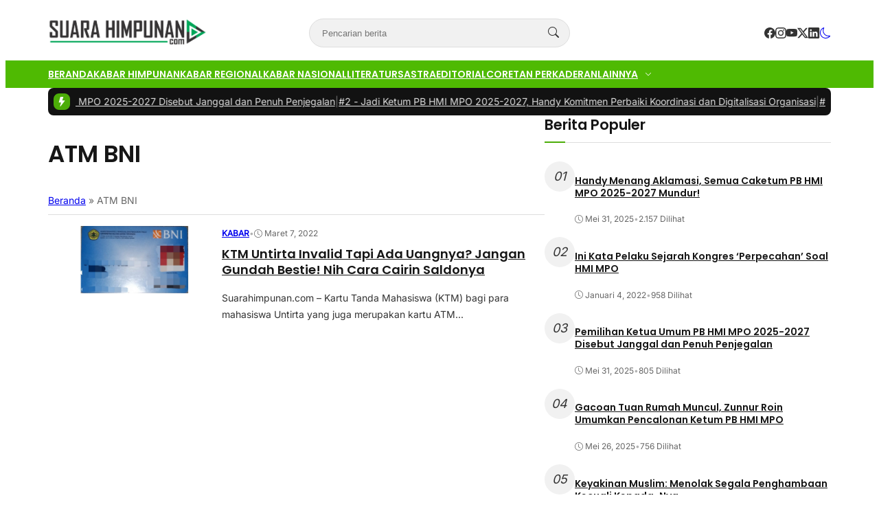

--- FILE ---
content_type: text/html; charset=UTF-8
request_url: https://www.suarahimpunan.com/tag/atm-bni/
body_size: 20042
content:
<!DOCTYPE html>
<html lang="id">

<head>
	<meta charset="UTF-8">
	<meta name="viewport" content="width=device-width, initial-scale=1">
	<link rel="profile" href="http://gmpg.org/xfn/11">

	<meta name='robots' content='index, follow, max-image-preview:large, max-snippet:-1, max-video-preview:-1' />

	<!-- This site is optimized with the Yoast SEO plugin v26.7 - https://yoast.com/wordpress/plugins/seo/ -->
	<title>ATM BNI Arsip - Suara Himpunan</title>
	<link rel="canonical" href="https://www.suarahimpunan.com/tag/atm-bni/" />
	<meta property="og:locale" content="id_ID" />
	<meta property="og:type" content="article" />
	<meta property="og:title" content="ATM BNI Arsip - Suara Himpunan" />
	<meta property="og:url" content="https://www.suarahimpunan.com/tag/atm-bni/" />
	<meta property="og:site_name" content="Suara Himpunan" />
	<meta name="twitter:card" content="summary_large_image" />
	<script type="application/ld+json" class="yoast-schema-graph">{"@context":"https://schema.org","@graph":[{"@type":"CollectionPage","@id":"https://www.suarahimpunan.com/tag/atm-bni/","url":"https://www.suarahimpunan.com/tag/atm-bni/","name":"ATM BNI Arsip - Suara Himpunan","isPartOf":{"@id":"https://www.suarahimpunan.com/#website"},"primaryImageOfPage":{"@id":"https://www.suarahimpunan.com/tag/atm-bni/#primaryimage"},"image":{"@id":"https://www.suarahimpunan.com/tag/atm-bni/#primaryimage"},"thumbnailUrl":"https://www.suarahimpunan.com/wp-content/uploads/2022/03/png_20220305_212944_1.jpg","breadcrumb":{"@id":"https://www.suarahimpunan.com/tag/atm-bni/#breadcrumb"},"inLanguage":"id"},{"@type":"ImageObject","inLanguage":"id","@id":"https://www.suarahimpunan.com/tag/atm-bni/#primaryimage","url":"https://www.suarahimpunan.com/wp-content/uploads/2022/03/png_20220305_212944_1.jpg","contentUrl":"https://www.suarahimpunan.com/wp-content/uploads/2022/03/png_20220305_212944_1.jpg","width":1640,"height":924},{"@type":"BreadcrumbList","@id":"https://www.suarahimpunan.com/tag/atm-bni/#breadcrumb","itemListElement":[{"@type":"ListItem","position":1,"name":"Beranda","item":"https://www.suarahimpunan.com/"},{"@type":"ListItem","position":2,"name":"ATM BNI"}]},{"@type":"WebSite","@id":"https://www.suarahimpunan.com/#website","url":"https://www.suarahimpunan.com/","name":"Suara Himpunan","description":"Edukatif &amp; Informatif","publisher":{"@id":"https://www.suarahimpunan.com/#organization"},"potentialAction":[{"@type":"SearchAction","target":{"@type":"EntryPoint","urlTemplate":"https://www.suarahimpunan.com/?s={search_term_string}"},"query-input":{"@type":"PropertyValueSpecification","valueRequired":true,"valueName":"search_term_string"}}],"inLanguage":"id"},{"@type":"Organization","@id":"https://www.suarahimpunan.com/#organization","name":"Suara Himpunan","url":"https://www.suarahimpunan.com/","logo":{"@type":"ImageObject","inLanguage":"id","@id":"https://www.suarahimpunan.com/#/schema/logo/image/","url":"https://www.suarahimpunan.com/wp-content/uploads/2025/05/suarahimpunan-e1747904048166.png","contentUrl":"https://www.suarahimpunan.com/wp-content/uploads/2025/05/suarahimpunan-e1747904048166.png","width":1037,"height":180,"caption":"Suara Himpunan"},"image":{"@id":"https://www.suarahimpunan.com/#/schema/logo/image/"}}]}</script>
	<!-- / Yoast SEO plugin. -->


<link rel='dns-prefetch' href='//www.googletagmanager.com' />
<link rel="alternate" type="application/rss+xml" title="Suara Himpunan &raquo; ATM BNI Umpan Tag" href="https://www.suarahimpunan.com/tag/atm-bni/feed/" />
<!-- www.suarahimpunan.com is managing ads with Advanced Ads 2.0.16 – https://wpadvancedads.com/ --><script id="suara-ready">
			window.advanced_ads_ready=function(e,a){a=a||"complete";var d=function(e){return"interactive"===a?"loading"!==e:"complete"===e};d(document.readyState)?e():document.addEventListener("readystatechange",(function(a){d(a.target.readyState)&&e()}),{once:"interactive"===a})},window.advanced_ads_ready_queue=window.advanced_ads_ready_queue||[];		</script>
		<style id='wp-img-auto-sizes-contain-inline-css' type='text/css'>
img:is([sizes=auto i],[sizes^="auto," i]){contain-intrinsic-size:3000px 1500px}
/*# sourceURL=wp-img-auto-sizes-contain-inline-css */
</style>
<link rel='stylesheet' id='ts-poll-block-css' href='https://www.suarahimpunan.com/wp-content/plugins/poll-wp/admin/css/block.css?ver=6.9' type='text/css' media='all' />
<style id='wp-emoji-styles-inline-css' type='text/css'>

	img.wp-smiley, img.emoji {
		display: inline !important;
		border: none !important;
		box-shadow: none !important;
		height: 1em !important;
		width: 1em !important;
		margin: 0 0.07em !important;
		vertical-align: -0.1em !important;
		background: none !important;
		padding: 0 !important;
	}
/*# sourceURL=wp-emoji-styles-inline-css */
</style>
<style id='wp-block-library-inline-css' type='text/css'>
:root{--wp-block-synced-color:#7a00df;--wp-block-synced-color--rgb:122,0,223;--wp-bound-block-color:var(--wp-block-synced-color);--wp-editor-canvas-background:#ddd;--wp-admin-theme-color:#007cba;--wp-admin-theme-color--rgb:0,124,186;--wp-admin-theme-color-darker-10:#006ba1;--wp-admin-theme-color-darker-10--rgb:0,107,160.5;--wp-admin-theme-color-darker-20:#005a87;--wp-admin-theme-color-darker-20--rgb:0,90,135;--wp-admin-border-width-focus:2px}@media (min-resolution:192dpi){:root{--wp-admin-border-width-focus:1.5px}}.wp-element-button{cursor:pointer}:root .has-very-light-gray-background-color{background-color:#eee}:root .has-very-dark-gray-background-color{background-color:#313131}:root .has-very-light-gray-color{color:#eee}:root .has-very-dark-gray-color{color:#313131}:root .has-vivid-green-cyan-to-vivid-cyan-blue-gradient-background{background:linear-gradient(135deg,#00d084,#0693e3)}:root .has-purple-crush-gradient-background{background:linear-gradient(135deg,#34e2e4,#4721fb 50%,#ab1dfe)}:root .has-hazy-dawn-gradient-background{background:linear-gradient(135deg,#faaca8,#dad0ec)}:root .has-subdued-olive-gradient-background{background:linear-gradient(135deg,#fafae1,#67a671)}:root .has-atomic-cream-gradient-background{background:linear-gradient(135deg,#fdd79a,#004a59)}:root .has-nightshade-gradient-background{background:linear-gradient(135deg,#330968,#31cdcf)}:root .has-midnight-gradient-background{background:linear-gradient(135deg,#020381,#2874fc)}:root{--wp--preset--font-size--normal:16px;--wp--preset--font-size--huge:42px}.has-regular-font-size{font-size:1em}.has-larger-font-size{font-size:2.625em}.has-normal-font-size{font-size:var(--wp--preset--font-size--normal)}.has-huge-font-size{font-size:var(--wp--preset--font-size--huge)}.has-text-align-center{text-align:center}.has-text-align-left{text-align:left}.has-text-align-right{text-align:right}.has-fit-text{white-space:nowrap!important}#end-resizable-editor-section{display:none}.aligncenter{clear:both}.items-justified-left{justify-content:flex-start}.items-justified-center{justify-content:center}.items-justified-right{justify-content:flex-end}.items-justified-space-between{justify-content:space-between}.screen-reader-text{border:0;clip-path:inset(50%);height:1px;margin:-1px;overflow:hidden;padding:0;position:absolute;width:1px;word-wrap:normal!important}.screen-reader-text:focus{background-color:#ddd;clip-path:none;color:#444;display:block;font-size:1em;height:auto;left:5px;line-height:normal;padding:15px 23px 14px;text-decoration:none;top:5px;width:auto;z-index:100000}html :where(.has-border-color){border-style:solid}html :where([style*=border-top-color]){border-top-style:solid}html :where([style*=border-right-color]){border-right-style:solid}html :where([style*=border-bottom-color]){border-bottom-style:solid}html :where([style*=border-left-color]){border-left-style:solid}html :where([style*=border-width]){border-style:solid}html :where([style*=border-top-width]){border-top-style:solid}html :where([style*=border-right-width]){border-right-style:solid}html :where([style*=border-bottom-width]){border-bottom-style:solid}html :where([style*=border-left-width]){border-left-style:solid}html :where(img[class*=wp-image-]){height:auto;max-width:100%}:where(figure){margin:0 0 1em}html :where(.is-position-sticky){--wp-admin--admin-bar--position-offset:var(--wp-admin--admin-bar--height,0px)}@media screen and (max-width:600px){html :where(.is-position-sticky){--wp-admin--admin-bar--position-offset:0px}}

/*# sourceURL=wp-block-library-inline-css */
</style><style id='global-styles-inline-css' type='text/css'>
:root{--wp--preset--aspect-ratio--square: 1;--wp--preset--aspect-ratio--4-3: 4/3;--wp--preset--aspect-ratio--3-4: 3/4;--wp--preset--aspect-ratio--3-2: 3/2;--wp--preset--aspect-ratio--2-3: 2/3;--wp--preset--aspect-ratio--16-9: 16/9;--wp--preset--aspect-ratio--9-16: 9/16;--wp--preset--color--black: #000000;--wp--preset--color--cyan-bluish-gray: #abb8c3;--wp--preset--color--white: #ffffff;--wp--preset--color--pale-pink: #f78da7;--wp--preset--color--vivid-red: #cf2e2e;--wp--preset--color--luminous-vivid-orange: #ff6900;--wp--preset--color--luminous-vivid-amber: #fcb900;--wp--preset--color--light-green-cyan: #7bdcb5;--wp--preset--color--vivid-green-cyan: #00d084;--wp--preset--color--pale-cyan-blue: #8ed1fc;--wp--preset--color--vivid-cyan-blue: #0693e3;--wp--preset--color--vivid-purple: #9b51e0;--wp--preset--color--primary: #4cad08;--wp--preset--color--heading: #161616;--wp--preset--color--body: #333333;--wp--preset--color--meta: #666666;--wp--preset--color--text-link: #bb1233;--wp--preset--color--text-link-active: #d3133a;--wp--preset--color--background: #FFFFFF;--wp--preset--color--foreground: #f1f1f1;--wp--preset--color--outline: #dddddd;--wp--preset--color--highlight: #fd704f;--wp--preset--color--heading-alt: rgba(255, 255, 255, 0.97);--wp--preset--color--body-alt: rgba(255, 255, 255, 0.87);--wp--preset--color--meta-alt: rgba(255, 255, 255, 0.6);--wp--preset--color--outline-alt: rgba(255, 255, 255, 0.15);--wp--preset--color--background-alt: #121212;--wp--preset--gradient--vivid-cyan-blue-to-vivid-purple: linear-gradient(135deg,rgb(6,147,227) 0%,rgb(155,81,224) 100%);--wp--preset--gradient--light-green-cyan-to-vivid-green-cyan: linear-gradient(135deg,rgb(122,220,180) 0%,rgb(0,208,130) 100%);--wp--preset--gradient--luminous-vivid-amber-to-luminous-vivid-orange: linear-gradient(135deg,rgb(252,185,0) 0%,rgb(255,105,0) 100%);--wp--preset--gradient--luminous-vivid-orange-to-vivid-red: linear-gradient(135deg,rgb(255,105,0) 0%,rgb(207,46,46) 100%);--wp--preset--gradient--very-light-gray-to-cyan-bluish-gray: linear-gradient(135deg,rgb(238,238,238) 0%,rgb(169,184,195) 100%);--wp--preset--gradient--cool-to-warm-spectrum: linear-gradient(135deg,rgb(74,234,220) 0%,rgb(151,120,209) 20%,rgb(207,42,186) 40%,rgb(238,44,130) 60%,rgb(251,105,98) 80%,rgb(254,248,76) 100%);--wp--preset--gradient--blush-light-purple: linear-gradient(135deg,rgb(255,206,236) 0%,rgb(152,150,240) 100%);--wp--preset--gradient--blush-bordeaux: linear-gradient(135deg,rgb(254,205,165) 0%,rgb(254,45,45) 50%,rgb(107,0,62) 100%);--wp--preset--gradient--luminous-dusk: linear-gradient(135deg,rgb(255,203,112) 0%,rgb(199,81,192) 50%,rgb(65,88,208) 100%);--wp--preset--gradient--pale-ocean: linear-gradient(135deg,rgb(255,245,203) 0%,rgb(182,227,212) 50%,rgb(51,167,181) 100%);--wp--preset--gradient--electric-grass: linear-gradient(135deg,rgb(202,248,128) 0%,rgb(113,206,126) 100%);--wp--preset--gradient--midnight: linear-gradient(135deg,rgb(2,3,129) 0%,rgb(40,116,252) 100%);--wp--preset--font-size--small: clamp(0.9375rem, 0.938rem + ((1vw - 0.2rem) * 0.121), 1rem);--wp--preset--font-size--medium: clamp(1rem, 1rem + ((1vw - 0.2rem) * 0.244), 1.125rem);--wp--preset--font-size--large: clamp(1.094rem, 1.094rem + ((1vw - 0.2rem) * 0.427), 1.313rem);--wp--preset--font-size--x-large: clamp(1.258rem, 1.258rem + ((1vw - 0.2rem) * 0.839), 1.688rem);--wp--preset--font-size--xx-small: 0.75rem;--wp--preset--font-size--x-small: 0.875rem;--wp--preset--font-size--xx-large: clamp(1.531rem, 1.531rem + ((1vw - 0.2rem) * 1.159), 2.125rem);--wp--preset--font-size--huge: clamp(1.563rem, 1.563rem + ((1vw - 0.2rem) * 2.195), 2.688rem);--wp--preset--font-size--x-huge: clamp(2.242rem, 2.242rem + ((1vw - 0.2rem) * 2.578), 3.563rem);--wp--preset--font-family--heading: Poppins;--wp--preset--font-family--body: Inter;--wp--preset--spacing--20: 0.5rem;--wp--preset--spacing--30: 1rem;--wp--preset--spacing--40: clamp(1.36rem, -0.8932rem + 4.6102vw, 1.7rem);--wp--preset--spacing--50: clamp(2rem, -1.3136rem + 6.7797vw, 2.5rem);--wp--preset--spacing--60: clamp(2.75rem, -1.8227rem + 9.3559vw, 3.44rem);--wp--preset--spacing--70: clamp(3.7rem, -2.4632rem + 12.6102vw, 4.63rem);--wp--preset--spacing--80: clamp(4.8rem, -3.1525rem + 16.2712vw, 6rem);--wp--preset--spacing--10: 0.3rem;--wp--preset--shadow--natural: 6px 6px 9px rgba(0, 0, 0, 0.2);--wp--preset--shadow--deep: 12px 12px 50px rgba(0, 0, 0, 0.4);--wp--preset--shadow--sharp: 6px 6px 0px rgba(0, 0, 0, 0.2);--wp--preset--shadow--outlined: 6px 6px 0px -3px rgb(255, 255, 255), 6px 6px rgb(0, 0, 0);--wp--preset--shadow--crisp: 6px 6px 0px rgb(0, 0, 0);--wp--preset--shadow--small: 0 1px 5px 0 rgba(0, 0, 0, 0.15);--wp--preset--shadow--medium: 0 0.125rem 0.375rem rgba(0, 0, 0, 0.05), 0 0.5rem 1.2rem rgba(0, 0, 0, 0.1);--wp--preset--shadow--large: 0 0.25rem 0.5rem rgba(0, 0, 0, 0.05), 0 1.5rem 2.2rem rgba(0, 0, 0, 0.1);--wp--custom--line-height--x-small: 1;--wp--custom--line-height--small: 1.2;--wp--custom--line-height--medium: 1.3;--wp--custom--line-height--large: 1.45;--wp--custom--line-height--x-large: 1.75;--wp--custom--line-height--xx-large: 2;--wp--custom--font-weight--light: 300;--wp--custom--font-weight--regular: 400;--wp--custom--font-weight--bold: 500;--wp--custom--font-weight--bolder: 700;--wp--custom--border-radius--small: 3px;--wp--custom--border-radius--medium: 8px;--wp--custom--border-radius--large: 10px;--wp--custom--button--font-size: clamp(0.875rem, 0.875rem + ((1vw - 0.2rem) * 0.244), 1rem);--wp--custom--button--color: #ffffff;--wp--custom--button--background: #bb1233;--wp--custom--button-action--font-size: var(--wp--custom--button--font-size);--wp--custom--button-action--color: var(--wp--custom--button--color);--wp--custom--button-action--background: var(--wp--custom--button--background);--wp--custom--badges--color: #ffffff;--wp--custom--badges--background: #bb1233;--wp--custom--color--overlay: rgba(0, 0, 0, 0.59);--wp--custom--color--info: #2f80ed;--wp--custom--color--info-light: #eff4fc;--wp--custom--color--info-rgb: rgb(47, 128, 237);--wp--custom--color--success: #27ae60;--wp--custom--color--success-light: #eef8f0;--wp--custom--color--success-rgb: rgb(39, 174, 96);--wp--custom--color--warning: #f49a40;--wp--custom--color--warning-light: #fdf4eb;--wp--custom--color--warning-rgb: rgb(244, 154, 64);--wp--custom--color--danger: #b91c1c;--wp--custom--color--danger-light: #fbeeee;--wp--custom--color--danger-rgb: rgb(185, 28, 28);--wp--custom--color--base: #ffffff;--wp--custom--sidebar--width: 362px;}:root { --wp--style--global--content-size: 740px;--wp--style--global--wide-size: 1140px; }:where(body) { margin: 0; }.wp-site-blocks { padding-top: var(--wp--style--root--padding-top); padding-bottom: var(--wp--style--root--padding-bottom); }.has-global-padding { padding-right: var(--wp--style--root--padding-right); padding-left: var(--wp--style--root--padding-left); }.has-global-padding > .alignfull { margin-right: calc(var(--wp--style--root--padding-right) * -1); margin-left: calc(var(--wp--style--root--padding-left) * -1); }.has-global-padding :where(:not(.alignfull.is-layout-flow) > .has-global-padding:not(.wp-block-block, .alignfull)) { padding-right: 0; padding-left: 0; }.has-global-padding :where(:not(.alignfull.is-layout-flow) > .has-global-padding:not(.wp-block-block, .alignfull)) > .alignfull { margin-left: 0; margin-right: 0; }.wp-site-blocks > .alignleft { float: left; margin-right: 2em; }.wp-site-blocks > .alignright { float: right; margin-left: 2em; }.wp-site-blocks > .aligncenter { justify-content: center; margin-left: auto; margin-right: auto; }:where(.wp-site-blocks) > * { margin-block-start: var(--wp--preset--spacing--40); margin-block-end: 0; }:where(.wp-site-blocks) > :first-child { margin-block-start: 0; }:where(.wp-site-blocks) > :last-child { margin-block-end: 0; }:root { --wp--style--block-gap: var(--wp--preset--spacing--40); }:root :where(.is-layout-flow) > :first-child{margin-block-start: 0;}:root :where(.is-layout-flow) > :last-child{margin-block-end: 0;}:root :where(.is-layout-flow) > *{margin-block-start: var(--wp--preset--spacing--40);margin-block-end: 0;}:root :where(.is-layout-constrained) > :first-child{margin-block-start: 0;}:root :where(.is-layout-constrained) > :last-child{margin-block-end: 0;}:root :where(.is-layout-constrained) > *{margin-block-start: var(--wp--preset--spacing--40);margin-block-end: 0;}:root :where(.is-layout-flex){gap: var(--wp--preset--spacing--40);}:root :where(.is-layout-grid){gap: var(--wp--preset--spacing--40);}.is-layout-flow > .alignleft{float: left;margin-inline-start: 0;margin-inline-end: 2em;}.is-layout-flow > .alignright{float: right;margin-inline-start: 2em;margin-inline-end: 0;}.is-layout-flow > .aligncenter{margin-left: auto !important;margin-right: auto !important;}.is-layout-constrained > .alignleft{float: left;margin-inline-start: 0;margin-inline-end: 2em;}.is-layout-constrained > .alignright{float: right;margin-inline-start: 2em;margin-inline-end: 0;}.is-layout-constrained > .aligncenter{margin-left: auto !important;margin-right: auto !important;}.is-layout-constrained > :where(:not(.alignleft):not(.alignright):not(.alignfull)){max-width: var(--wp--style--global--content-size);margin-left: auto !important;margin-right: auto !important;}.is-layout-constrained > .alignwide{max-width: var(--wp--style--global--wide-size);}body .is-layout-flex{display: flex;}.is-layout-flex{flex-wrap: wrap;align-items: center;}.is-layout-flex > :is(*, div){margin: 0;}body .is-layout-grid{display: grid;}.is-layout-grid > :is(*, div){margin: 0;}body{background-color: var(--wp--preset--color--background);border-radius: var(--wp--custom--border-radius--medium);border-color: var(--wp--preset--color--outline);color: var(--wp--preset--color--body);font-family: var(--wp--preset--font-family--body);font-size: var(--wp--preset--font-size--small);line-height: var(--wp--custom--line-height--x-large);--wp--style--root--padding-top: 0px;--wp--style--root--padding-right: var(--wp--preset--spacing--30);--wp--style--root--padding-bottom: 0px;--wp--style--root--padding-left: var(--wp--preset--spacing--30);}a:where(:not(.wp-element-button)){color: var(--wp--preset--color--text-link);text-decoration: none;}:root :where(a:where(:not(.wp-element-button)):hover){color: var(--wp--preset--color--text-link-active);text-decoration: none;}:root :where(a:where(:not(.wp-element-button)):focus){text-decoration: none;}:root :where(a:where(:not(.wp-element-button)):active){color: var(--wp--preset--color--text-link-active);text-decoration: none;}h1{color: var(--wp--preset--color--heading);font-family: var(--wp--preset--font-family--heading);font-size: var(--wp--preset--font-size--xx-large);line-height: var(--wp--custom--line-height--medium);}h2{color: var(--wp--preset--color--heading);font-family: var(--wp--preset--font-family--heading);font-size: var(--wp--preset--font-size--x-large);line-height: var(--wp--custom--line-height--medium);}h3{color: var(--wp--preset--color--heading);font-family: var(--wp--preset--font-family--heading);font-size: var(--wp--preset--font-size--large);line-height: var(--wp--custom--line-height--medium);}h4{color: var(--wp--preset--color--heading);font-family: var(--wp--preset--font-family--heading);font-size: var(--wp--preset--font-size--medium);line-height: var(--wp--custom--line-height--medium);}h5{color: var(--wp--preset--color--heading);font-family: var(--wp--preset--font-family--heading);font-size: var(--wp--preset--font-size--medium);line-height: var(--wp--custom--line-height--large);}h6{color: var(--wp--preset--color--heading);font-family: var(--wp--preset--font-family--heading);font-size: var(--wp--preset--font-size--medium);line-height: var(--wp--custom--line-height--large);}:root :where(.wp-element-button, .wp-block-button__link){background-color: #32373c;border-width: 0;color: #fff;font-family: inherit;font-size: inherit;font-style: inherit;font-weight: inherit;letter-spacing: inherit;line-height: inherit;padding-top: calc(0.667em + 2px);padding-right: calc(1.333em + 2px);padding-bottom: calc(0.667em + 2px);padding-left: calc(1.333em + 2px);text-decoration: none;text-transform: inherit;}.has-black-color{color: var(--wp--preset--color--black) !important;}.has-cyan-bluish-gray-color{color: var(--wp--preset--color--cyan-bluish-gray) !important;}.has-white-color{color: var(--wp--preset--color--white) !important;}.has-pale-pink-color{color: var(--wp--preset--color--pale-pink) !important;}.has-vivid-red-color{color: var(--wp--preset--color--vivid-red) !important;}.has-luminous-vivid-orange-color{color: var(--wp--preset--color--luminous-vivid-orange) !important;}.has-luminous-vivid-amber-color{color: var(--wp--preset--color--luminous-vivid-amber) !important;}.has-light-green-cyan-color{color: var(--wp--preset--color--light-green-cyan) !important;}.has-vivid-green-cyan-color{color: var(--wp--preset--color--vivid-green-cyan) !important;}.has-pale-cyan-blue-color{color: var(--wp--preset--color--pale-cyan-blue) !important;}.has-vivid-cyan-blue-color{color: var(--wp--preset--color--vivid-cyan-blue) !important;}.has-vivid-purple-color{color: var(--wp--preset--color--vivid-purple) !important;}.has-primary-color{color: var(--wp--preset--color--primary) !important;}.has-heading-color{color: var(--wp--preset--color--heading) !important;}.has-body-color{color: var(--wp--preset--color--body) !important;}.has-meta-color{color: var(--wp--preset--color--meta) !important;}.has-text-link-color{color: var(--wp--preset--color--text-link) !important;}.has-text-link-active-color{color: var(--wp--preset--color--text-link-active) !important;}.has-background-color{color: var(--wp--preset--color--background) !important;}.has-foreground-color{color: var(--wp--preset--color--foreground) !important;}.has-outline-color{color: var(--wp--preset--color--outline) !important;}.has-highlight-color{color: var(--wp--preset--color--highlight) !important;}.has-heading-alt-color{color: var(--wp--preset--color--heading-alt) !important;}.has-body-alt-color{color: var(--wp--preset--color--body-alt) !important;}.has-meta-alt-color{color: var(--wp--preset--color--meta-alt) !important;}.has-outline-alt-color{color: var(--wp--preset--color--outline-alt) !important;}.has-background-alt-color{color: var(--wp--preset--color--background-alt) !important;}.has-black-background-color{background-color: var(--wp--preset--color--black) !important;}.has-cyan-bluish-gray-background-color{background-color: var(--wp--preset--color--cyan-bluish-gray) !important;}.has-white-background-color{background-color: var(--wp--preset--color--white) !important;}.has-pale-pink-background-color{background-color: var(--wp--preset--color--pale-pink) !important;}.has-vivid-red-background-color{background-color: var(--wp--preset--color--vivid-red) !important;}.has-luminous-vivid-orange-background-color{background-color: var(--wp--preset--color--luminous-vivid-orange) !important;}.has-luminous-vivid-amber-background-color{background-color: var(--wp--preset--color--luminous-vivid-amber) !important;}.has-light-green-cyan-background-color{background-color: var(--wp--preset--color--light-green-cyan) !important;}.has-vivid-green-cyan-background-color{background-color: var(--wp--preset--color--vivid-green-cyan) !important;}.has-pale-cyan-blue-background-color{background-color: var(--wp--preset--color--pale-cyan-blue) !important;}.has-vivid-cyan-blue-background-color{background-color: var(--wp--preset--color--vivid-cyan-blue) !important;}.has-vivid-purple-background-color{background-color: var(--wp--preset--color--vivid-purple) !important;}.has-primary-background-color{background-color: var(--wp--preset--color--primary) !important;}.has-heading-background-color{background-color: var(--wp--preset--color--heading) !important;}.has-body-background-color{background-color: var(--wp--preset--color--body) !important;}.has-meta-background-color{background-color: var(--wp--preset--color--meta) !important;}.has-text-link-background-color{background-color: var(--wp--preset--color--text-link) !important;}.has-text-link-active-background-color{background-color: var(--wp--preset--color--text-link-active) !important;}.has-background-background-color{background-color: var(--wp--preset--color--background) !important;}.has-foreground-background-color{background-color: var(--wp--preset--color--foreground) !important;}.has-outline-background-color{background-color: var(--wp--preset--color--outline) !important;}.has-highlight-background-color{background-color: var(--wp--preset--color--highlight) !important;}.has-heading-alt-background-color{background-color: var(--wp--preset--color--heading-alt) !important;}.has-body-alt-background-color{background-color: var(--wp--preset--color--body-alt) !important;}.has-meta-alt-background-color{background-color: var(--wp--preset--color--meta-alt) !important;}.has-outline-alt-background-color{background-color: var(--wp--preset--color--outline-alt) !important;}.has-background-alt-background-color{background-color: var(--wp--preset--color--background-alt) !important;}.has-black-border-color{border-color: var(--wp--preset--color--black) !important;}.has-cyan-bluish-gray-border-color{border-color: var(--wp--preset--color--cyan-bluish-gray) !important;}.has-white-border-color{border-color: var(--wp--preset--color--white) !important;}.has-pale-pink-border-color{border-color: var(--wp--preset--color--pale-pink) !important;}.has-vivid-red-border-color{border-color: var(--wp--preset--color--vivid-red) !important;}.has-luminous-vivid-orange-border-color{border-color: var(--wp--preset--color--luminous-vivid-orange) !important;}.has-luminous-vivid-amber-border-color{border-color: var(--wp--preset--color--luminous-vivid-amber) !important;}.has-light-green-cyan-border-color{border-color: var(--wp--preset--color--light-green-cyan) !important;}.has-vivid-green-cyan-border-color{border-color: var(--wp--preset--color--vivid-green-cyan) !important;}.has-pale-cyan-blue-border-color{border-color: var(--wp--preset--color--pale-cyan-blue) !important;}.has-vivid-cyan-blue-border-color{border-color: var(--wp--preset--color--vivid-cyan-blue) !important;}.has-vivid-purple-border-color{border-color: var(--wp--preset--color--vivid-purple) !important;}.has-primary-border-color{border-color: var(--wp--preset--color--primary) !important;}.has-heading-border-color{border-color: var(--wp--preset--color--heading) !important;}.has-body-border-color{border-color: var(--wp--preset--color--body) !important;}.has-meta-border-color{border-color: var(--wp--preset--color--meta) !important;}.has-text-link-border-color{border-color: var(--wp--preset--color--text-link) !important;}.has-text-link-active-border-color{border-color: var(--wp--preset--color--text-link-active) !important;}.has-background-border-color{border-color: var(--wp--preset--color--background) !important;}.has-foreground-border-color{border-color: var(--wp--preset--color--foreground) !important;}.has-outline-border-color{border-color: var(--wp--preset--color--outline) !important;}.has-highlight-border-color{border-color: var(--wp--preset--color--highlight) !important;}.has-heading-alt-border-color{border-color: var(--wp--preset--color--heading-alt) !important;}.has-body-alt-border-color{border-color: var(--wp--preset--color--body-alt) !important;}.has-meta-alt-border-color{border-color: var(--wp--preset--color--meta-alt) !important;}.has-outline-alt-border-color{border-color: var(--wp--preset--color--outline-alt) !important;}.has-background-alt-border-color{border-color: var(--wp--preset--color--background-alt) !important;}.has-vivid-cyan-blue-to-vivid-purple-gradient-background{background: var(--wp--preset--gradient--vivid-cyan-blue-to-vivid-purple) !important;}.has-light-green-cyan-to-vivid-green-cyan-gradient-background{background: var(--wp--preset--gradient--light-green-cyan-to-vivid-green-cyan) !important;}.has-luminous-vivid-amber-to-luminous-vivid-orange-gradient-background{background: var(--wp--preset--gradient--luminous-vivid-amber-to-luminous-vivid-orange) !important;}.has-luminous-vivid-orange-to-vivid-red-gradient-background{background: var(--wp--preset--gradient--luminous-vivid-orange-to-vivid-red) !important;}.has-very-light-gray-to-cyan-bluish-gray-gradient-background{background: var(--wp--preset--gradient--very-light-gray-to-cyan-bluish-gray) !important;}.has-cool-to-warm-spectrum-gradient-background{background: var(--wp--preset--gradient--cool-to-warm-spectrum) !important;}.has-blush-light-purple-gradient-background{background: var(--wp--preset--gradient--blush-light-purple) !important;}.has-blush-bordeaux-gradient-background{background: var(--wp--preset--gradient--blush-bordeaux) !important;}.has-luminous-dusk-gradient-background{background: var(--wp--preset--gradient--luminous-dusk) !important;}.has-pale-ocean-gradient-background{background: var(--wp--preset--gradient--pale-ocean) !important;}.has-electric-grass-gradient-background{background: var(--wp--preset--gradient--electric-grass) !important;}.has-midnight-gradient-background{background: var(--wp--preset--gradient--midnight) !important;}.has-small-font-size{font-size: var(--wp--preset--font-size--small) !important;}.has-medium-font-size{font-size: var(--wp--preset--font-size--medium) !important;}.has-large-font-size{font-size: var(--wp--preset--font-size--large) !important;}.has-x-large-font-size{font-size: var(--wp--preset--font-size--x-large) !important;}.has-xx-small-font-size{font-size: var(--wp--preset--font-size--xx-small) !important;}.has-x-small-font-size{font-size: var(--wp--preset--font-size--x-small) !important;}.has-xx-large-font-size{font-size: var(--wp--preset--font-size--xx-large) !important;}.has-huge-font-size{font-size: var(--wp--preset--font-size--huge) !important;}.has-x-huge-font-size{font-size: var(--wp--preset--font-size--x-huge) !important;}.has-heading-font-family{font-family: var(--wp--preset--font-family--heading) !important;}.has-body-font-family{font-family: var(--wp--preset--font-family--body) !important;}
/*# sourceURL=global-styles-inline-css */
</style>

<link rel='stylesheet' id='ts-poll-public-css' href='https://www.suarahimpunan.com/wp-content/plugins/poll-wp/public/css/ts_poll-public.css?ver=2.5.4' type='text/css' media='all' />
<link rel='stylesheet' id='ts-poll-fonts-css' href='https://www.suarahimpunan.com/wp-content/plugins/poll-wp/fonts/ts_poll-fonts.css?ver=2.5.4' type='text/css' media='all' />
<link rel='stylesheet' id='retheme-toc-css' href='https://www.suarahimpunan.com/wp-content/themes/opini-wp/core/table-of-content/assets/table-of-content.min.css?ver=1.0.0' type='text/css' media='all' />
<link rel='stylesheet' id='retheme-post-ticker-css' href='https://www.suarahimpunan.com/wp-content/themes/opini-wp/core/post-ticker/assets/post-ticker.min.css?ver=1.0.0' type='text/css' media='all' />
<link rel='stylesheet' id='retheme-block-library-css' href='https://www.suarahimpunan.com/wp-includes/css/dist/block-library/style.min.css?ver=1.7.3' type='text/css' media='all' />
<link rel='stylesheet' id='retheme-dark-style-css' href='https://www.suarahimpunan.com/wp-content/themes/opini-wp/assets/css/dark-style.min.css?ver=1.3.0' type='text/css' media='all' />
<link rel='stylesheet' id='retheme-layout-css' href='https://www.suarahimpunan.com/wp-content/themes/opini-wp/assets/css/layouts.min.css?ver=1.1.0' type='text/css' media='all' />
<link rel='stylesheet' id='retheme-utilities-css' href='https://www.suarahimpunan.com/wp-content/themes/opini-wp/assets/css/utilities.min.css?ver=1.10.0' type='text/css' media='all' />
<link rel='stylesheet' id='retheme-widget-css' href='https://www.suarahimpunan.com/wp-content/themes/opini-wp/assets/css/elements/widget.min.css?ver=1.2.0' type='text/css' media='all' />
<link rel='stylesheet' id='retheme-navigation-css' href='https://www.suarahimpunan.com/wp-content/themes/opini-wp/assets/css/elements/navigation.min.css?ver=1.2.0' type='text/css' media='all' />
<link rel='stylesheet' id='animate-css' href='https://www.suarahimpunan.com/wp-content/themes/opini-wp/assets/animate/animate.min.css?ver=4.1.1' type='text/css' media='all' />
<link rel='stylesheet' id='swiper-css' href='https://www.suarahimpunan.com/wp-content/themes/opini-wp/assets/swiper/swiper-bundle.min.css?ver=8.4.7' type='text/css' media='all' />
<link rel='stylesheet' id='retheme-swiper-css' href='https://www.suarahimpunan.com/wp-content/themes/opini-wp/assets/swiper/retheme-swiper.min.css?ver=6.1.0' type='text/css' media='all' />
<link rel='stylesheet' id='retheme-modal-css' href='https://www.suarahimpunan.com/wp-content/themes/opini-wp/assets/css/elements/modal.min.css?ver=1.0.0' type='text/css' media='all' />
<link rel='stylesheet' id='retheme-slidepanel-css' href='https://www.suarahimpunan.com/wp-content/themes/opini-wp/assets/css/elements/slidepanel.min.css?ver=1.0.0' type='text/css' media='all' />
<link rel='stylesheet' id='retheme-global-css' href='https://www.suarahimpunan.com/wp-content/themes/opini-wp/assets/css/style.min.css?ver=1.10.0' type='text/css' media='all' />
<link rel='stylesheet' id='opini-css' href='https://www.suarahimpunan.com/wp-content/themes/opini-wp/assets/css/theme.min.css?ver=1.7.3' type='text/css' media='all' />
<script type="text/javascript" src="https://www.suarahimpunan.com/wp-content/plugins/poll-wp/public/js/vue.js?ver=2.5.4" id="ts-poll-vue-js"></script>
<script type="text/javascript" src="https://www.suarahimpunan.com/wp-includes/js/jquery/jquery.min.js?ver=3.7.1" id="jquery-core-js"></script>
<script type="text/javascript" src="https://www.suarahimpunan.com/wp-includes/js/jquery/jquery-migrate.min.js?ver=3.4.1" id="jquery-migrate-js"></script>
<script type="text/javascript" id="ts-poll-public-js-extra">
/* <![CDATA[ */
var tsPollData = {"root_url":"https://www.suarahimpunan.com/wp-json/","nonce":"e011ad2d09"};
//# sourceURL=ts-poll-public-js-extra
/* ]]> */
</script>
<script type="text/javascript" src="https://www.suarahimpunan.com/wp-content/plugins/poll-wp/public/js/ts_poll-public.js?ver=2.5.4" id="ts-poll-public-js"></script>

<!-- Potongan tag Google (gtag.js) ditambahkan oleh Site Kit -->
<!-- Snippet Google Analytics telah ditambahkan oleh Site Kit -->
<script type="text/javascript" src="https://www.googletagmanager.com/gtag/js?id=G-4XMKL120H2" id="google_gtagjs-js" async></script>
<script type="text/javascript" id="google_gtagjs-js-after">
/* <![CDATA[ */
window.dataLayer = window.dataLayer || [];function gtag(){dataLayer.push(arguments);}
gtag("set","linker",{"domains":["www.suarahimpunan.com"]});
gtag("js", new Date());
gtag("set", "developer_id.dZTNiMT", true);
gtag("config", "G-4XMKL120H2");
//# sourceURL=google_gtagjs-js-after
/* ]]> */
</script>
<link rel="https://api.w.org/" href="https://www.suarahimpunan.com/wp-json/" /><link rel="alternate" title="JSON" type="application/json" href="https://www.suarahimpunan.com/wp-json/wp/v2/tags/1780" /><link rel="EditURI" type="application/rsd+xml" title="RSD" href="https://www.suarahimpunan.com/xmlrpc.php?rsd" />
<meta name="generator" content="WordPress 6.9" />
<meta name="generator" content="Site Kit by Google 1.170.0" />  <script src="https://cdn.onesignal.com/sdks/web/v16/OneSignalSDK.page.js" defer></script>
  <script>
          window.OneSignalDeferred = window.OneSignalDeferred || [];
          OneSignalDeferred.push(async function(OneSignal) {
            await OneSignal.init({
              appId: "0e716868-6d22-4d8e-b8ec-8f8b064c59fc",
              serviceWorkerOverrideForTypical: true,
              path: "https://www.suarahimpunan.com/wp-content/plugins/onesignal-free-web-push-notifications/sdk_files/",
              serviceWorkerParam: { scope: "/wp-content/plugins/onesignal-free-web-push-notifications/sdk_files/push/onesignal/" },
              serviceWorkerPath: "OneSignalSDKWorker.js",
            });
          });

          // Unregister the legacy OneSignal service worker to prevent scope conflicts
          if (navigator.serviceWorker) {
            navigator.serviceWorker.getRegistrations().then((registrations) => {
              // Iterate through all registered service workers
              registrations.forEach((registration) => {
                // Check the script URL to identify the specific service worker
                if (registration.active && registration.active.scriptURL.includes('OneSignalSDKWorker.js.php')) {
                  // Unregister the service worker
                  registration.unregister().then((success) => {
                    if (success) {
                      console.log('OneSignalSW: Successfully unregistered:', registration.active.scriptURL);
                    } else {
                      console.log('OneSignalSW: Failed to unregister:', registration.active.scriptURL);
                    }
                  });
                }
              });
            }).catch((error) => {
              console.error('Error fetching service worker registrations:', error);
            });
        }
        </script>
<meta name="theme-color" content="#81d742"><style id="retheme-block-columns-custom">
            .wp-block-columns {
                margin-bottom: 0;
            }
        </style>
    <link rel="icon" href="https://www.suarahimpunan.com/wp-content/uploads/2019/05/cropped-logo_suarahimpunan_tab-1-32x32.jpg" sizes="32x32" />
<link rel="icon" href="https://www.suarahimpunan.com/wp-content/uploads/2019/05/cropped-logo_suarahimpunan_tab-1-192x192.jpg" sizes="192x192" />
<link rel="apple-touch-icon" href="https://www.suarahimpunan.com/wp-content/uploads/2019/05/cropped-logo_suarahimpunan_tab-1-180x180.jpg" />
<meta name="msapplication-TileImage" content="https://www.suarahimpunan.com/wp-content/uploads/2019/05/cropped-logo_suarahimpunan_tab-1-270x270.jpg" />
<style id="kirki-inline-styles">body{--wp--preset--font-family--heading:Poppins;--wp--preset--font-family--body:Inter;font-weight:400;--header--background--primary:#4fba02;--header--background--secondary:#4fba02;}h1, h2, h3, h4, h5, h6{font-weight:600;}.site-header .rt-menu, .site-header-mobile .rt-menu{font-family:Poppins;font-weight:600;}.retheme-default-scheme{--wp--preset--color--primary:#4cad08;--wp--preset--color--heading:#161616;--wp--preset--color--body:#333333;--wp--preset--color--meta:#666666;--wp--preset--color--text-link:#bb1233;--wp--preset--color--text-link-active:#bb1233;--wp--preset--color--background:#FFFFFF;--wp--preset--color--foreground:#f1f1f1;--wp--preset--color--outline:#dddddd;--wp--custom--button--color:#ffffff;--wp--custom--button--background:#47ab00;}.retheme-default-scheme .site-header .sub-menu{--menu-color:rgba(255, 255, 255, 0.87);--wp--preset--color--background:#121212;}.retheme-default-scheme .rt-slidepanel .rt-menu{--wp--preset--color--body:rgba(255, 255, 255, 0.87);}.retheme-default-scheme .rt-slidepanel__inner{background-color:#121212;}.site-header .rt-logo{width:231px;}.rt-logo-mobile{width:161px;}.site-header__main, .site-header-mobile__main{--wp--preset--color--body:#ffffff;}.retheme-default-scheme .site-footer{--wp--preset--color--heading:rgba(255, 255, 255, 0.97);--wp--preset--color--body:rgba(255, 255, 255, 0.87);--wp--preset--color--meta:rgba(255, 255, 255, 0.6);--wp--preset--color--text-link-active:#ffffff;--wp--preset--color--foreground:#121212;--wp--preset--color--outline:rgba(255, 255, 255, 0.15);}.retheme-default-scheme .rt-post-ticker{--wp--preset--color--body:rgba(255, 255, 255, 0.87);--wp--preset--color--foreground:#121212;}.rt-post-format-icon{--wp--preset--color--body-alt:#ffffff;--wp--preset--color--background-alt:rgba(0,0,0,.6);}/* devanagari */
@font-face {
  font-family: 'Poppins';
  font-style: normal;
  font-weight: 600;
  font-display: swap;
  src: url(https://www.suarahimpunan.com/wp-content/fonts/poppins/pxiByp8kv8JHgFVrLEj6Z11lFc-K.woff2) format('woff2');
  unicode-range: U+0900-097F, U+1CD0-1CF9, U+200C-200D, U+20A8, U+20B9, U+20F0, U+25CC, U+A830-A839, U+A8E0-A8FF, U+11B00-11B09;
}
/* latin-ext */
@font-face {
  font-family: 'Poppins';
  font-style: normal;
  font-weight: 600;
  font-display: swap;
  src: url(https://www.suarahimpunan.com/wp-content/fonts/poppins/pxiByp8kv8JHgFVrLEj6Z1JlFc-K.woff2) format('woff2');
  unicode-range: U+0100-02BA, U+02BD-02C5, U+02C7-02CC, U+02CE-02D7, U+02DD-02FF, U+0304, U+0308, U+0329, U+1D00-1DBF, U+1E00-1E9F, U+1EF2-1EFF, U+2020, U+20A0-20AB, U+20AD-20C0, U+2113, U+2C60-2C7F, U+A720-A7FF;
}
/* latin */
@font-face {
  font-family: 'Poppins';
  font-style: normal;
  font-weight: 600;
  font-display: swap;
  src: url(https://www.suarahimpunan.com/wp-content/fonts/poppins/pxiByp8kv8JHgFVrLEj6Z1xlFQ.woff2) format('woff2');
  unicode-range: U+0000-00FF, U+0131, U+0152-0153, U+02BB-02BC, U+02C6, U+02DA, U+02DC, U+0304, U+0308, U+0329, U+2000-206F, U+20AC, U+2122, U+2191, U+2193, U+2212, U+2215, U+FEFF, U+FFFD;
}/* cyrillic-ext */
@font-face {
  font-family: 'Inter';
  font-style: normal;
  font-weight: 400;
  font-display: swap;
  src: url(https://www.suarahimpunan.com/wp-content/fonts/inter/UcCO3FwrK3iLTeHuS_nVMrMxCp50SjIw2boKoduKmMEVuLyfAZJhiI2B.woff2) format('woff2');
  unicode-range: U+0460-052F, U+1C80-1C8A, U+20B4, U+2DE0-2DFF, U+A640-A69F, U+FE2E-FE2F;
}
/* cyrillic */
@font-face {
  font-family: 'Inter';
  font-style: normal;
  font-weight: 400;
  font-display: swap;
  src: url(https://www.suarahimpunan.com/wp-content/fonts/inter/UcCO3FwrK3iLTeHuS_nVMrMxCp50SjIw2boKoduKmMEVuLyfAZthiI2B.woff2) format('woff2');
  unicode-range: U+0301, U+0400-045F, U+0490-0491, U+04B0-04B1, U+2116;
}
/* greek-ext */
@font-face {
  font-family: 'Inter';
  font-style: normal;
  font-weight: 400;
  font-display: swap;
  src: url(https://www.suarahimpunan.com/wp-content/fonts/inter/UcCO3FwrK3iLTeHuS_nVMrMxCp50SjIw2boKoduKmMEVuLyfAZNhiI2B.woff2) format('woff2');
  unicode-range: U+1F00-1FFF;
}
/* greek */
@font-face {
  font-family: 'Inter';
  font-style: normal;
  font-weight: 400;
  font-display: swap;
  src: url(https://www.suarahimpunan.com/wp-content/fonts/inter/UcCO3FwrK3iLTeHuS_nVMrMxCp50SjIw2boKoduKmMEVuLyfAZxhiI2B.woff2) format('woff2');
  unicode-range: U+0370-0377, U+037A-037F, U+0384-038A, U+038C, U+038E-03A1, U+03A3-03FF;
}
/* vietnamese */
@font-face {
  font-family: 'Inter';
  font-style: normal;
  font-weight: 400;
  font-display: swap;
  src: url(https://www.suarahimpunan.com/wp-content/fonts/inter/UcCO3FwrK3iLTeHuS_nVMrMxCp50SjIw2boKoduKmMEVuLyfAZBhiI2B.woff2) format('woff2');
  unicode-range: U+0102-0103, U+0110-0111, U+0128-0129, U+0168-0169, U+01A0-01A1, U+01AF-01B0, U+0300-0301, U+0303-0304, U+0308-0309, U+0323, U+0329, U+1EA0-1EF9, U+20AB;
}
/* latin-ext */
@font-face {
  font-family: 'Inter';
  font-style: normal;
  font-weight: 400;
  font-display: swap;
  src: url(https://www.suarahimpunan.com/wp-content/fonts/inter/UcCO3FwrK3iLTeHuS_nVMrMxCp50SjIw2boKoduKmMEVuLyfAZFhiI2B.woff2) format('woff2');
  unicode-range: U+0100-02BA, U+02BD-02C5, U+02C7-02CC, U+02CE-02D7, U+02DD-02FF, U+0304, U+0308, U+0329, U+1D00-1DBF, U+1E00-1E9F, U+1EF2-1EFF, U+2020, U+20A0-20AB, U+20AD-20C0, U+2113, U+2C60-2C7F, U+A720-A7FF;
}
/* latin */
@font-face {
  font-family: 'Inter';
  font-style: normal;
  font-weight: 400;
  font-display: swap;
  src: url(https://www.suarahimpunan.com/wp-content/fonts/inter/UcCO3FwrK3iLTeHuS_nVMrMxCp50SjIw2boKoduKmMEVuLyfAZ9hiA.woff2) format('woff2');
  unicode-range: U+0000-00FF, U+0131, U+0152-0153, U+02BB-02BC, U+02C6, U+02DA, U+02DC, U+0304, U+0308, U+0329, U+2000-206F, U+20AC, U+2122, U+2191, U+2193, U+2212, U+2215, U+FEFF, U+FFFD;
}/* devanagari */
@font-face {
  font-family: 'Poppins';
  font-style: normal;
  font-weight: 600;
  font-display: swap;
  src: url(https://www.suarahimpunan.com/wp-content/fonts/poppins/pxiByp8kv8JHgFVrLEj6Z11lFc-K.woff2) format('woff2');
  unicode-range: U+0900-097F, U+1CD0-1CF9, U+200C-200D, U+20A8, U+20B9, U+20F0, U+25CC, U+A830-A839, U+A8E0-A8FF, U+11B00-11B09;
}
/* latin-ext */
@font-face {
  font-family: 'Poppins';
  font-style: normal;
  font-weight: 600;
  font-display: swap;
  src: url(https://www.suarahimpunan.com/wp-content/fonts/poppins/pxiByp8kv8JHgFVrLEj6Z1JlFc-K.woff2) format('woff2');
  unicode-range: U+0100-02BA, U+02BD-02C5, U+02C7-02CC, U+02CE-02D7, U+02DD-02FF, U+0304, U+0308, U+0329, U+1D00-1DBF, U+1E00-1E9F, U+1EF2-1EFF, U+2020, U+20A0-20AB, U+20AD-20C0, U+2113, U+2C60-2C7F, U+A720-A7FF;
}
/* latin */
@font-face {
  font-family: 'Poppins';
  font-style: normal;
  font-weight: 600;
  font-display: swap;
  src: url(https://www.suarahimpunan.com/wp-content/fonts/poppins/pxiByp8kv8JHgFVrLEj6Z1xlFQ.woff2) format('woff2');
  unicode-range: U+0000-00FF, U+0131, U+0152-0153, U+02BB-02BC, U+02C6, U+02DA, U+02DC, U+0304, U+0308, U+0329, U+2000-206F, U+20AC, U+2122, U+2191, U+2193, U+2212, U+2215, U+FEFF, U+FFFD;
}/* cyrillic-ext */
@font-face {
  font-family: 'Inter';
  font-style: normal;
  font-weight: 400;
  font-display: swap;
  src: url(https://www.suarahimpunan.com/wp-content/fonts/inter/UcCO3FwrK3iLTeHuS_nVMrMxCp50SjIw2boKoduKmMEVuLyfAZJhiI2B.woff2) format('woff2');
  unicode-range: U+0460-052F, U+1C80-1C8A, U+20B4, U+2DE0-2DFF, U+A640-A69F, U+FE2E-FE2F;
}
/* cyrillic */
@font-face {
  font-family: 'Inter';
  font-style: normal;
  font-weight: 400;
  font-display: swap;
  src: url(https://www.suarahimpunan.com/wp-content/fonts/inter/UcCO3FwrK3iLTeHuS_nVMrMxCp50SjIw2boKoduKmMEVuLyfAZthiI2B.woff2) format('woff2');
  unicode-range: U+0301, U+0400-045F, U+0490-0491, U+04B0-04B1, U+2116;
}
/* greek-ext */
@font-face {
  font-family: 'Inter';
  font-style: normal;
  font-weight: 400;
  font-display: swap;
  src: url(https://www.suarahimpunan.com/wp-content/fonts/inter/UcCO3FwrK3iLTeHuS_nVMrMxCp50SjIw2boKoduKmMEVuLyfAZNhiI2B.woff2) format('woff2');
  unicode-range: U+1F00-1FFF;
}
/* greek */
@font-face {
  font-family: 'Inter';
  font-style: normal;
  font-weight: 400;
  font-display: swap;
  src: url(https://www.suarahimpunan.com/wp-content/fonts/inter/UcCO3FwrK3iLTeHuS_nVMrMxCp50SjIw2boKoduKmMEVuLyfAZxhiI2B.woff2) format('woff2');
  unicode-range: U+0370-0377, U+037A-037F, U+0384-038A, U+038C, U+038E-03A1, U+03A3-03FF;
}
/* vietnamese */
@font-face {
  font-family: 'Inter';
  font-style: normal;
  font-weight: 400;
  font-display: swap;
  src: url(https://www.suarahimpunan.com/wp-content/fonts/inter/UcCO3FwrK3iLTeHuS_nVMrMxCp50SjIw2boKoduKmMEVuLyfAZBhiI2B.woff2) format('woff2');
  unicode-range: U+0102-0103, U+0110-0111, U+0128-0129, U+0168-0169, U+01A0-01A1, U+01AF-01B0, U+0300-0301, U+0303-0304, U+0308-0309, U+0323, U+0329, U+1EA0-1EF9, U+20AB;
}
/* latin-ext */
@font-face {
  font-family: 'Inter';
  font-style: normal;
  font-weight: 400;
  font-display: swap;
  src: url(https://www.suarahimpunan.com/wp-content/fonts/inter/UcCO3FwrK3iLTeHuS_nVMrMxCp50SjIw2boKoduKmMEVuLyfAZFhiI2B.woff2) format('woff2');
  unicode-range: U+0100-02BA, U+02BD-02C5, U+02C7-02CC, U+02CE-02D7, U+02DD-02FF, U+0304, U+0308, U+0329, U+1D00-1DBF, U+1E00-1E9F, U+1EF2-1EFF, U+2020, U+20A0-20AB, U+20AD-20C0, U+2113, U+2C60-2C7F, U+A720-A7FF;
}
/* latin */
@font-face {
  font-family: 'Inter';
  font-style: normal;
  font-weight: 400;
  font-display: swap;
  src: url(https://www.suarahimpunan.com/wp-content/fonts/inter/UcCO3FwrK3iLTeHuS_nVMrMxCp50SjIw2boKoduKmMEVuLyfAZ9hiA.woff2) format('woff2');
  unicode-range: U+0000-00FF, U+0131, U+0152-0153, U+02BB-02BC, U+02C6, U+02DA, U+02DC, U+0304, U+0308, U+0329, U+2000-206F, U+20AC, U+2122, U+2191, U+2193, U+2212, U+2215, U+FEFF, U+FFFD;
}</style>	
</head>

<body class="archive tag tag-atm-bni tag-1780 wp-embed-responsive wp-theme-opini-wp retheme-root retheme-default-scheme no-js aa-prefix-suara-">
	<div class="rt-ads-paralax-header">
    
    </div>


	<main class="site-main wp-site-blocks">

		<header class="site-header js-header" data-sticky="up">

    <div class="site-header__middle has-global-padding has-background-background-color has-body-color has-link-body-color has-small-font-size py-30">
        <div class="site-container">
            <div class="wp-block-columns is-layout-flex flex-nowrap">

                <div class="wp-block-column is-layout-flex flex-1 justify-left">
                    <a class='rt-logo' href='https://www.suarahimpunan.com' rel='home'><span class='rt-logo__primary'><img src='https://www.suarahimpunan.com/wp-content/uploads/2025/05/suarahimpunan-e1747904048166.png' class='site-logo-img' width='1037' height='180' alt='Suara Himpunan'></span><span class='rt-logo__alternative'><img src='https://www.suarahimpunan.com/wp-content/uploads/2025/05/suarahimpunan-e1747904048166.png' class='site-logo-img' width='1037' height='180' alt='Suara Himpunan'></span></a>                </div>

                <div class="wp-block-column is-layout-flex flex-1 justify-center">
                    <div class="rt-search-form">
                        <form class="rt-search-form__inner" action="https://www.suarahimpunan.com/" method="get">
                            <input class="rt-search-form__input has-foreground-background-color" type="search" placeholder="Pencarian berita" name="s" id="s">
                            <input type="hidden" name="post_type" value="post" />
                            <button type="submit" class="rt-search-form__icon" aria-label="Pencarian berita">
                                <i class="rt-icon">
                                    <svg xmlns="http://www.w3.org/2000/svg" width="16" height="16" fill="currentColor" class="bi bi-search" viewBox="0 0 16 16">
                                        <path d="M11.742 10.344a6.5 6.5 0 1 0-1.397 1.398h-.001c.03.04.062.078.098.115l3.85 3.85a1 1 0 0 0 1.415-1.414l-3.85-3.85a1.007 1.007 0 0 0-.115-.1zM12 6.5a5.5 5.5 0 1 1-11 0 5.5 5.5 0 0 1 11 0z" />
                                    </svg>
                                </i>
                            </button>
                        </form>
                    </div>
                </div>

                <div class="wp-block-column is-layout-flex flex-1 justify-right gap-30">

                                            <ul class="wp-block-social-links is-layout-flex is-style-simple has-inherit-icon-size gap-30"><li class="wp-social-link wp-social-link-facebook wp-block-social-link"><a class="wp-block-social-link-anchor" href="https://www.facebook.com/WordPress/" target="_blank" rel="noopener noreferrer nofollow" aria-label="follow on facebook"><svg xmlns="http://www.w3.org/2000/svg" width="16" height="16" fill="currentColor" class="bi bi-facebook" viewBox="0 0 16 16"><path d="M16 8.049c0-4.446-3.582-8.05-8-8.05C3.58 0-.002 3.603-.002 8.05c0 4.017 2.926 7.347 6.75 7.951v-5.625h-2.03V8.05H6.75V6.275c0-2.017 1.195-3.131 3.022-3.131.876 0 1.791.157 1.791.157v1.98h-1.009c-.993 0-1.303.621-1.303 1.258v1.51h2.218l-.354 2.326H9.25V16c3.824-.604 6.75-3.934 6.75-7.951"/></svg></a></li><li class="wp-social-link wp-social-link-instagram wp-block-social-link"><a class="wp-block-social-link-anchor" href="https://www.instagram.com/wordpress/" target="_blank" rel="noopener noreferrer nofollow" aria-label="follow on instagram"><svg xmlns="http://www.w3.org/2000/svg" width="16" height="16" fill="currentColor" class="bi bi-instagram" viewBox="0 0 16 16"><path d="M8 0C5.829 0 5.556.01 4.703.048 3.85.088 3.269.222 2.76.42a3.9 3.9 0 0 0-1.417.923A3.9 3.9 0 0 0 .42 2.76C.222 3.268.087 3.85.048 4.7.01 5.555 0 5.827 0 8.001c0 2.172.01 2.444.048 3.297.04.852.174 1.433.372 1.942.205.526.478.972.923 1.417.444.445.89.719 1.416.923.51.198 1.09.333 1.942.372C5.555 15.99 5.827 16 8 16s2.444-.01 3.298-.048c.851-.04 1.434-.174 1.943-.372a3.9 3.9 0 0 0 1.416-.923c.445-.445.718-.891.923-1.417.197-.509.332-1.09.372-1.942C15.99 10.445 16 10.173 16 8s-.01-2.445-.048-3.299c-.04-.851-.175-1.433-.372-1.941a3.9 3.9 0 0 0-.923-1.417A3.9 3.9 0 0 0 13.24.42c-.51-.198-1.092-.333-1.943-.372C10.443.01 10.172 0 7.998 0zm-.717 1.442h.718c2.136 0 2.389.007 3.232.046.78.035 1.204.166 1.486.275.373.145.64.319.92.599s.453.546.598.92c.11.281.24.705.275 1.485.039.843.047 1.096.047 3.231s-.008 2.389-.047 3.232c-.035.78-.166 1.203-.275 1.485a2.5 2.5 0 0 1-.599.919c-.28.28-.546.453-.92.598-.28.11-.704.24-1.485.276-.843.038-1.096.047-3.232.047s-2.39-.009-3.233-.047c-.78-.036-1.203-.166-1.485-.276a2.5 2.5 0 0 1-.92-.598 2.5 2.5 0 0 1-.6-.92c-.109-.281-.24-.705-.275-1.485-.038-.843-.046-1.096-.046-3.233s.008-2.388.046-3.231c.036-.78.166-1.204.276-1.486.145-.373.319-.64.599-.92s.546-.453.92-.598c.282-.11.705-.24 1.485-.276.738-.034 1.024-.044 2.515-.045zm4.988 1.328a.96.96 0 1 0 0 1.92.96.96 0 0 0 0-1.92m-4.27 1.122a4.109 4.109 0 1 0 0 8.217 4.109 4.109 0 0 0 0-8.217m0 1.441a2.667 2.667 0 1 1 0 5.334 2.667 2.667 0 0 1 0-5.334"/></svg></a></li><li class="wp-social-link wp-social-link-youtube wp-block-social-link"><a class="wp-block-social-link-anchor" href="https://www.youtube.com/wordpress" target="_blank" rel="noopener noreferrer nofollow" aria-label="follow on youtube"><svg xmlns="http://www.w3.org/2000/svg" width="16" height="16" fill="currentColor" class="bi bi-youtube" viewBox="0 0 16 16"><path d="M8.051 1.999h.089c.822.003 4.987.033 6.11.335a2.01 2.01 0 0 1 1.415 1.42c.101.38.172.883.22 1.402l.01.104.022.26.008.104c.065.914.073 1.77.074 1.957v.075c-.001.194-.01 1.108-.082 2.06l-.008.105-.009.104c-.05.572-.124 1.14-.235 1.558a2.01 2.01 0 0 1-1.415 1.42c-1.16.312-5.569.334-6.18.335h-.142c-.309 0-1.587-.006-2.927-.052l-.17-.006-.087-.004-.171-.007-.171-.007c-1.11-.049-2.167-.128-2.654-.26a2.01 2.01 0 0 1-1.415-1.419c-.111-.417-.185-.986-.235-1.558L.09 9.82l-.008-.104A31 31 0 0 1 0 7.68v-.123c.002-.215.01-.958.064-1.778l.007-.103.003-.052.008-.104.022-.26.01-.104c.048-.519.119-1.023.22-1.402a2.01 2.01 0 0 1 1.415-1.42c.487-.13 1.544-.21 2.654-.26l.17-.007.172-.006.086-.003.171-.007A100 100 0 0 1 7.858 2zM6.4 5.209v4.818l4.157-2.408z"/></svg></a></li><li class="wp-social-link wp-social-link-twitter wp-block-social-link"><a class="wp-block-social-link-anchor" href="https://x.com/WordPress" target="_blank" rel="noopener noreferrer nofollow" aria-label="follow on twitter"><svg xmlns="http://www.w3.org/2000/svg" width="16" height="16" fill="currentColor" class="bi bi-twitter-x" viewBox="0 0 16 16"><path d="M12.6.75h2.454l-5.36 6.142L16 15.25h-4.937l-3.867-5.07-4.425 5.07H.316l5.733-6.57L0 .75h5.063l3.495 4.633L12.601.75Zm-.86 13.028h1.36L4.323 2.145H2.865z"/></svg></a></li><li class="wp-social-link wp-social-link-linkedin wp-block-social-link"><a class="wp-block-social-link-anchor" href="https://www.linkedin.com/company/wordpress" target="_blank" rel="noopener noreferrer nofollow" aria-label="follow on linkedin"><svg xmlns="http://www.w3.org/2000/svg" width="16" height="16" fill="currentColor" class="bi bi-linkedin" viewBox="0 0 16 16"><path d="M0 1.146C0 .513.526 0 1.175 0h13.65C15.474 0 16 .513 16 1.146v13.708c0 .633-.526 1.146-1.175 1.146H1.175C.526 16 0 15.487 0 14.854zm4.943 12.248V6.169H2.542v7.225zm-1.2-8.212c.837 0 1.358-.554 1.358-1.248-.015-.709-.52-1.248-1.342-1.248S2.4 3.226 2.4 3.934c0 .694.521 1.248 1.327 1.248zm4.908 8.212V9.359c0-.216.016-.432.08-.586.173-.431.568-.878 1.232-.878.869 0 1.216.662 1.216 1.634v3.865h2.401V9.25c0-2.22-1.184-3.252-2.764-3.252-1.274 0-1.845.7-2.165 1.193v.025h-.016l.016-.025V6.169h-2.4c.03.678 0 7.225 0 7.225z"/></svg></a></li></ul>                    
                                            <span class="rt-header-separator"></span>
                    
                                            <span class="rt-header-icon rt-header-dark-toggle">
                            <a href="#" class="rt-dark-mode-toggle js-dark-mode" role="button" aria-label="toggle dark mode">
    <span class="rt-icon light-mode">
        <svg xmlns="http://www.w3.org/2000/svg" width="16" height="16" fill="currentColor" class="bi bi-moon" viewBox="0 0 16 16">
            <path d="M6 .278a.768.768 0 0 1 .08.858 7.208 7.208 0 0 0-.878 3.46c0 4.021 3.278 7.277 7.318 7.277.527 0 1.04-.055 1.533-.16a.787.787 0 0 1 .81.316.733.733 0 0 1-.031.893A8.349 8.349 0 0 1 8.344 16C3.734 16 0 12.286 0 7.71 0 4.266 2.114 1.312 5.124.06A.752.752 0 0 1 6 .278zM4.858 1.311A7.269 7.269 0 0 0 1.025 7.71c0 4.02 3.279 7.276 7.319 7.276a7.316 7.316 0 0 0 5.205-2.162c-.337.042-.68.063-1.029.063-4.61 0-8.343-3.714-8.343-8.29 0-1.167.242-2.278.681-3.286z"/>
        </svg>
    </span>
    <span class="rt-icon dark-mode">
        <svg xmlns="http://www.w3.org/2000/svg" width="16" height="16" fill="currentColor" class="bi bi-sun" viewBox="0 0 16 16">
            <path d="M8 11a3 3 0 1 1 0-6 3 3 0 0 1 0 6zm0 1a4 4 0 1 0 0-8 4 4 0 0 0 0 8zM8 0a.5.5 0 0 1 .5.5v2a.5.5 0 0 1-1 0v-2A.5.5 0 0 1 8 0zm0 13a.5.5 0 0 1 .5.5v2a.5.5 0 0 1-1 0v-2A.5.5 0 0 1 8 13zm8-5a.5.5 0 0 1-.5.5h-2a.5.5 0 0 1 0-1h2a.5.5 0 0 1 .5.5zM3 8a.5.5 0 0 1-.5.5h-2a.5.5 0 0 1 0-1h2A.5.5 0 0 1 3 8zm10.657-5.657a.5.5 0 0 1 0 .707l-1.414 1.415a.5.5 0 1 1-.707-.708l1.414-1.414a.5.5 0 0 1 .707 0zm-9.193 9.193a.5.5 0 0 1 0 .707L3.05 13.657a.5.5 0 0 1-.707-.707l1.414-1.414a.5.5 0 0 1 .707 0zm9.193 2.121a.5.5 0 0 1-.707 0l-1.414-1.414a.5.5 0 0 1 .707-.707l1.414 1.414a.5.5 0 0 1 0 .707zM4.464 4.465a.5.5 0 0 1-.707 0L2.343 3.05a.5.5 0 1 1 .707-.707l1.414 1.414a.5.5 0 0 1 0 .708z"/>
        </svg>
    </span>
</a>                        </span>
                    
                </div>

            </div>
        </div>
    </div>
    <div class="site-header__main has-global-padding has-foreground-background-color has-body-color has-link-body-color has-x-small-font-size uppercase py-20">
        <div class="site-container">
            <nav id="menu-primary" class="rt-menu is-menu-horizontal is-style-underline js-menu" data-animatein="zoomIn" data-animateout="zoomOut">
                <ul id="menu-main-navigation" class="menu"><li id="menu-item-1284" class="menu-item menu-item-type-custom menu-item-object-custom menu-item-home menu-item-1284"><a href="https://www.suarahimpunan.com/">Beranda</a></li>
<li id="menu-item-1255" class="menu-item menu-item-type-taxonomy menu-item-object-category menu-item-1255"><a href="https://www.suarahimpunan.com/category/kabar/kabar-himpunan/">Kabar Himpunan</a></li>
<li id="menu-item-1254" class="menu-item menu-item-type-taxonomy menu-item-object-category menu-item-1254"><a href="https://www.suarahimpunan.com/category/kabar/kabar-regional/">Kabar Regional</a></li>
<li id="menu-item-1256" class="menu-item menu-item-type-taxonomy menu-item-object-category menu-item-1256"><a href="https://www.suarahimpunan.com/category/kabar/kabar-nasional/">Kabar Nasional</a></li>
<li id="menu-item-1252" class="menu-item menu-item-type-taxonomy menu-item-object-category menu-item-1252"><a href="https://www.suarahimpunan.com/category/literatur/">Literatur</a></li>
<li id="menu-item-1253" class="menu-item menu-item-type-taxonomy menu-item-object-category menu-item-1253"><a href="https://www.suarahimpunan.com/category/sastra/">Sastra</a></li>
<li id="menu-item-2795" class="menu-item menu-item-type-taxonomy menu-item-object-category menu-item-2795"><a href="https://www.suarahimpunan.com/category/editorial/">Editorial</a></li>
<li id="menu-item-2794" class="menu-item menu-item-type-taxonomy menu-item-object-category menu-item-2794"><a href="https://www.suarahimpunan.com/category/coretan-perkaderan/">Coretan Perkaderan</a></li>
<li id="menu-item-2802" class="menu-item menu-item-type-custom menu-item-object-custom menu-item-has-children menu-item-2802"><a href="#">Lainnya</a><span class="rt-menu-arrow"><i class="rt-icon"><svg xmlns="http://www.w3.org/2000/svg" width="1em" height="1em" fill="currentColor" class="bi bi-chevron-down" viewBox="0 0 16 16">
        <path fill-rule="evenodd" d="M1.646 4.646a.5.5 0 0 1 .708 0L8 10.293l5.646-5.647a.5.5 0 0 1 .708.708l-6 6a.5.5 0 0 1-.708 0l-6-6a.5.5 0 0 1 0-.708z"/>
      </svg></i></span>
<ul class="sub-menu">
	<li id="menu-item-2793" class="menu-item menu-item-type-taxonomy menu-item-object-category menu-item-2793"><a href="https://www.suarahimpunan.com/category/cerita-kule/">Cerita Kule</a></li>
	<li id="menu-item-2796" class="menu-item menu-item-type-taxonomy menu-item-object-category menu-item-2796"><a href="https://www.suarahimpunan.com/category/humaniora/">Humaniora</a></li>
	<li id="menu-item-2797" class="menu-item menu-item-type-taxonomy menu-item-object-category menu-item-2797"><a href="https://www.suarahimpunan.com/category/review-film/">Review Film</a></li>
	<li id="menu-item-2798" class="menu-item menu-item-type-taxonomy menu-item-object-category menu-item-2798"><a href="https://www.suarahimpunan.com/category/sosok/">Sosok</a></li>
	<li id="menu-item-2799" class="menu-item menu-item-type-taxonomy menu-item-object-category menu-item-2799"><a href="https://www.suarahimpunan.com/category/sponsor/">Sponsor</a></li>
	<li id="menu-item-2800" class="menu-item menu-item-type-taxonomy menu-item-object-category menu-item-2800"><a href="https://www.suarahimpunan.com/category/tentang-rasa/">Tentang Rasa</a></li>
	<li id="menu-item-2801" class="menu-item menu-item-type-taxonomy menu-item-object-category menu-item-2801"><a href="https://www.suarahimpunan.com/category/ulasan-buku/">Ulasan Buku</a></li>
</ul>
</li>
</ul>            </nav>
        </div>
    </div>
</header><header class="site-header-mobile mt-0 js-header" data-sticky="up">
    <div class="site-header-mobile__middle has-global-padding has-background-background-color has-body-color has-link-body-color py-30">
        <div class="site-container">
            <div class="wp-block-columns is-not-stacked-on-mobile is-layout-flex flex-nowrap">

                <div class="wp-block-column is-layout-flex flex-initial justify-center">
                    <a class='rt-logo-mobile' href='https://www.suarahimpunan.com' rel='home'><span class='rt-logo-mobile__primary'><img src='https://www.suarahimpunan.com/wp-content/uploads/2025/05/suarahimpunan.png' class='site-logo-img' width='1065' height='291' alt='Suara Himpunan'></span><span class='rt-logo-mobile__alternative'><img src='https://www.suarahimpunan.com/wp-content/uploads/2025/05/suarahimpunan-e1747904048166.png' class='site-logo-img' width='1037' height='180' alt='Suara Himpunan'></span></a>                </div>

                <div class="wp-block-column is-layout-flex flex-1 justify-right" style="gap: 12px">

                                            <span class="rt-header-icon rt-header-dark-toggle">
                            <a href="#" class="rt-dark-mode-toggle js-dark-mode" role="button" aria-label="toggle dark mode">
    <span class="rt-icon light-mode">
        <svg xmlns="http://www.w3.org/2000/svg" width="16" height="16" fill="currentColor" class="bi bi-moon" viewBox="0 0 16 16">
            <path d="M6 .278a.768.768 0 0 1 .08.858 7.208 7.208 0 0 0-.878 3.46c0 4.021 3.278 7.277 7.318 7.277.527 0 1.04-.055 1.533-.16a.787.787 0 0 1 .81.316.733.733 0 0 1-.031.893A8.349 8.349 0 0 1 8.344 16C3.734 16 0 12.286 0 7.71 0 4.266 2.114 1.312 5.124.06A.752.752 0 0 1 6 .278zM4.858 1.311A7.269 7.269 0 0 0 1.025 7.71c0 4.02 3.279 7.276 7.319 7.276a7.316 7.316 0 0 0 5.205-2.162c-.337.042-.68.063-1.029.063-4.61 0-8.343-3.714-8.343-8.29 0-1.167.242-2.278.681-3.286z"/>
        </svg>
    </span>
    <span class="rt-icon dark-mode">
        <svg xmlns="http://www.w3.org/2000/svg" width="16" height="16" fill="currentColor" class="bi bi-sun" viewBox="0 0 16 16">
            <path d="M8 11a3 3 0 1 1 0-6 3 3 0 0 1 0 6zm0 1a4 4 0 1 0 0-8 4 4 0 0 0 0 8zM8 0a.5.5 0 0 1 .5.5v2a.5.5 0 0 1-1 0v-2A.5.5 0 0 1 8 0zm0 13a.5.5 0 0 1 .5.5v2a.5.5 0 0 1-1 0v-2A.5.5 0 0 1 8 13zm8-5a.5.5 0 0 1-.5.5h-2a.5.5 0 0 1 0-1h2a.5.5 0 0 1 .5.5zM3 8a.5.5 0 0 1-.5.5h-2a.5.5 0 0 1 0-1h2A.5.5 0 0 1 3 8zm10.657-5.657a.5.5 0 0 1 0 .707l-1.414 1.415a.5.5 0 1 1-.707-.708l1.414-1.414a.5.5 0 0 1 .707 0zm-9.193 9.193a.5.5 0 0 1 0 .707L3.05 13.657a.5.5 0 0 1-.707-.707l1.414-1.414a.5.5 0 0 1 .707 0zm9.193 2.121a.5.5 0 0 1-.707 0l-1.414-1.414a.5.5 0 0 1 .707-.707l1.414 1.414a.5.5 0 0 1 0 .707zM4.464 4.465a.5.5 0 0 1-.707 0L2.343 3.05a.5.5 0 1 1 .707-.707l1.414 1.414a.5.5 0 0 1 0 .708z"/>
        </svg>
    </span>
</a>                        </span>
                        <span class="rt-header-separator"></span>
                                        
                    <a href="#global_search" class="rt-header-icon rt-header-search js-modal" role="button" aria-label="buka kolom pencarian">
                        <i class="rt-icon">
                            <svg xmlns="http://www.w3.org/2000/svg" width="16" height="16" fill="currentColor" class="bi bi-search" viewBox="0 0 16 16">
                                <path d="M11.742 10.344a6.5 6.5 0 1 0-1.397 1.398h-.001c.03.04.062.078.098.115l3.85 3.85a1 1 0 0 0 1.415-1.414l-3.85-3.85a1.007 1.007 0 0 0-.115-.1zM12 6.5a5.5 5.5 0 1 1-11 0 5.5 5.5 0 0 1 11 0z"></path>
                            </svg>
                        </i>
                    </a>

                    
                </div>

            </div>
        </div>
    </div>

            <div class="site-header-mobile__main has-global-padding has-foreground-background-color has-body-color has-link-body-color has-x-small-font-size uppercase">
            <div class="site-container">
                <nav id="menu-primary-mobile" class="rt-menu is-menu-inline-nowrap py-20">
                    <ul id="menu-main-navigation-1" class="menu"><li class="menu-item menu-item-type-custom menu-item-object-custom menu-item-home menu-item-1284"><a href="https://www.suarahimpunan.com/">Beranda</a></li>
<li class="menu-item menu-item-type-taxonomy menu-item-object-category menu-item-1255"><a href="https://www.suarahimpunan.com/category/kabar/kabar-himpunan/">Kabar Himpunan</a></li>
<li class="menu-item menu-item-type-taxonomy menu-item-object-category menu-item-1254"><a href="https://www.suarahimpunan.com/category/kabar/kabar-regional/">Kabar Regional</a></li>
<li class="menu-item menu-item-type-taxonomy menu-item-object-category menu-item-1256"><a href="https://www.suarahimpunan.com/category/kabar/kabar-nasional/">Kabar Nasional</a></li>
<li class="menu-item menu-item-type-taxonomy menu-item-object-category menu-item-1252"><a href="https://www.suarahimpunan.com/category/literatur/">Literatur</a></li>
<li class="menu-item menu-item-type-taxonomy menu-item-object-category menu-item-1253"><a href="https://www.suarahimpunan.com/category/sastra/">Sastra</a></li>
<li class="menu-item menu-item-type-taxonomy menu-item-object-category menu-item-2795"><a href="https://www.suarahimpunan.com/category/editorial/">Editorial</a></li>
<li class="menu-item menu-item-type-taxonomy menu-item-object-category menu-item-2794"><a href="https://www.suarahimpunan.com/category/coretan-perkaderan/">Coretan Perkaderan</a></li>
<li class="menu-item menu-item-type-custom menu-item-object-custom menu-item-has-children menu-item-2802"><a href="#">Lainnya</a><span class="rt-menu-arrow"><i class="rt-icon"><svg xmlns="http://www.w3.org/2000/svg" width="1em" height="1em" fill="currentColor" class="bi bi-chevron-down" viewBox="0 0 16 16">
        <path fill-rule="evenodd" d="M1.646 4.646a.5.5 0 0 1 .708 0L8 10.293l5.646-5.647a.5.5 0 0 1 .708.708l-6 6a.5.5 0 0 1-.708 0l-6-6a.5.5 0 0 1 0-.708z"/>
      </svg></i></span>
<ul class="sub-menu">
	<li class="menu-item menu-item-type-taxonomy menu-item-object-category menu-item-2793"><a href="https://www.suarahimpunan.com/category/cerita-kule/">Cerita Kule</a></li>
	<li class="menu-item menu-item-type-taxonomy menu-item-object-category menu-item-2796"><a href="https://www.suarahimpunan.com/category/humaniora/">Humaniora</a></li>
	<li class="menu-item menu-item-type-taxonomy menu-item-object-category menu-item-2797"><a href="https://www.suarahimpunan.com/category/review-film/">Review Film</a></li>
	<li class="menu-item menu-item-type-taxonomy menu-item-object-category menu-item-2798"><a href="https://www.suarahimpunan.com/category/sosok/">Sosok</a></li>
	<li class="menu-item menu-item-type-taxonomy menu-item-object-category menu-item-2799"><a href="https://www.suarahimpunan.com/category/sponsor/">Sponsor</a></li>
	<li class="menu-item menu-item-type-taxonomy menu-item-object-category menu-item-2800"><a href="https://www.suarahimpunan.com/category/tentang-rasa/">Tentang Rasa</a></li>
	<li class="menu-item menu-item-type-taxonomy menu-item-object-category menu-item-2801"><a href="https://www.suarahimpunan.com/category/ulasan-buku/">Ulasan Buku</a></li>
</ul>
</li>
</ul>                </nav>
            </div>
        </div>
    
</header>
		

            <section id="site-post-ticker" class="has-global-padding">
            <div class="site-container">
                <div class="rt-post-ticker flex has-x-small-font-size has-foreground-background-color has-body-color has-link-body-color rounded-md py-20 px-20 js-post-ticker" data-duration="90">

                    <div class="rt-post-ticker__label has-primary-background-color has-white-color rounded-md py-10 px-10 mr-20">
                        <i class="rt-icon">
                            <svg xmlns="http://www.w3.org/2000/svg" width="16" height="16" fill="currentColor" class="bi bi-lightning-fill" viewBox="0 0 16 16">
                                <path d="M5.52.359A.5.5 0 0 1 6 0h4a.5.5 0 0 1 .474.658L8.694 6H12.5a.5.5 0 0 1 .395.807l-7 9a.5.5 0 0 1-.873-.454L6.823 9.5H3.5a.5.5 0 0 1-.48-.641z" />
                            </svg>
                        </i>
                    </div>

                    <div id="frontpage_post_ticker" class="rt-post-ticker__wrapper">
                        <div class="rt-post-ticker__content">
                                                                                        <span class="rt-post-ticker__item has-link-overlay inline-block line-clamp-1">
                                    <a href="https://www.suarahimpunan.com/pemilihan-ketua-umum-pb-hmi-mpo-2025-2027-disebut-janggal-dan-penuh-penjegalan/">
                                        <span class="rt-post-ticker__text-number">#1 - </span>                                         Pemilihan Ketua Umum PB HMI MPO 2025-2027 Disebut Janggal dan Penuh Penjegalan                                    </a>
                                </span>
                                <span class="rt-post-ticker__separator">|</span>
                                                            <span class="rt-post-ticker__item has-link-overlay inline-block line-clamp-1">
                                    <a href="https://www.suarahimpunan.com/jadi-ketum-pb-hmi-mpo-2025-2027-handy-komitmen-perbaiki-koordinasi-dan-digitalisasi-organisasi/">
                                        <span class="rt-post-ticker__text-number">#2 - </span>                                         Jadi Ketum PB HMI MPO 2025-2027, Handy Komitmen Perbaiki Koordinasi dan Digitalisasi Organisasi                                    </a>
                                </span>
                                <span class="rt-post-ticker__separator">|</span>
                                                            <span class="rt-post-ticker__item has-link-overlay inline-block line-clamp-1">
                                    <a href="https://www.suarahimpunan.com/handy-menang-aklamasi-semua-caketum-pb-hmi-mpo-2025-2027-mundur/">
                                        <span class="rt-post-ticker__text-number">#3 - </span>                                         Handy Menang Aklamasi, Semua Caketum PB HMI MPO 2025-2027 Mundur!                                    </a>
                                </span>
                                <span class="rt-post-ticker__separator">|</span>
                                                            <span class="rt-post-ticker__item has-link-overlay inline-block line-clamp-1">
                                    <a href="https://www.suarahimpunan.com/delapan-nama-terpilih-masuk-bursa-calon-ketua-umum-pb-hmi-mpo-2025-2027-tiga-di-antaranya-gugur/">
                                        <span class="rt-post-ticker__text-number">#4 - </span>                                         Delapan Nama Terpilih Masuk Bursa Calon Ketua Umum PB HMI MPO 2025-2027, Tiga di Antaranya Gugur                                    </a>
                                </span>
                                <span class="rt-post-ticker__separator">|</span>
                                                            <span class="rt-post-ticker__item has-link-overlay inline-block line-clamp-1">
                                    <a href="https://www.suarahimpunan.com/cabang-jayapura-sebut-pb-hmi-mpo-tak-perhatikan-wilayah-timur-padahal-potensi-melimpah/">
                                        <span class="rt-post-ticker__text-number">#5 - </span>                                         Cabang Jayapura Sebut PB HMI MPO Tak Perhatikan Wilayah Timur, Padahal Potensi Melimpah                                    </a>
                                </span>
                                <span class="rt-post-ticker__separator">|</span>
                                                                                </div>
                    </div>

                </div>
            </div>
        </section>
    
<section class="site-wrapper has-global-padding">
    <div class="site-container">

        <div class="wp-block-columns is-layout-flex is-stacked-on-tablet md:gap-60">

            <div class="wp-block-column is-layout-flow" style="flex-basis:calc(100% - (var(--wp--custom--sidebar--width) + var(--wp--preset--spacing--60)));">
                <section class="site-titlebar">
        <div class="is-layout-flow">

            <h1 class="site-titlebar__title">ATM BNI</h1>

            <div class='mt-30 rt-breadcrumbs'><div class='rt-breadcrumbs__wrapper'><span><span><a href="https://www.suarahimpunan.com/">Beranda</a></span> » <span class="breadcrumb_last" aria-current="page">ATM BNI</span></span></div></div>
                    </div>
    </section>
    <hr class="wp-block-separator">
            
                
                    <div class="rt-posts">
                        <div id="post_archive" class="rt-post-archive is-layout-flow">
                                                            
<article class="rt-post is-style-list is-layout-flow mt-30 post-4156 post type-post status-publish format-standard has-post-thumbnail hentry category-kabar tag-atm-bni tag-kartu-tanda-mahasiswa tag-ktm tag-ktm-invalid tag-ktm-untirta tag-universitas-sultan-ageng-tirtayasa">
    <div class="wp-block-columns is-layout-flex is-not-stacked-on-mobile gap-30 md:gap-40">

                    <div class="wp-block-column" style="flex-basis: 35%;">
                                    <figure class="rt-post__thumbnail rt-img has-aspect-ratio my-0 rounded-md relative" style="aspect-ratio:3/2">
                        <a href="https://www.suarahimpunan.com/ktm-untirta-invalid-tapi-ada-uangnya-jangan-gundah-bestie-nih-cara-cairin-saldonya/" title="KTM Untirta Invalid Tapi Ada Uangnya? Jangan Gundah Bestie! Nih Cara Cairin Saldonya">
                            <img width="420" height="237" src="https://www.suarahimpunan.com/wp-content/uploads/2022/03/png_20220305_212944_1.jpg" class="attachment-featured_medium size-featured_medium wp-post-image" alt="" decoding="async" fetchpriority="high" srcset="https://www.suarahimpunan.com/wp-content/uploads/2022/03/png_20220305_212944_1.jpg 1640w, https://www.suarahimpunan.com/wp-content/uploads/2022/03/png_20220305_212944_1-768x433.jpg 768w, https://www.suarahimpunan.com/wp-content/uploads/2022/03/png_20220305_212944_1-1536x865.jpg 1536w" sizes="(max-width: 420px) 100vw, 420px" />                        </a>
                        <span class="absolute py-10 px-10 top-0 right-0">
                                                    </span>
                    </figure>
                            </div>
        
        <div class="wp-block-column">
            <div class="rt-post__body is-layout-flow">

                
    <div class="rt-post-meta is-layout-flex has-xx-small-font-size has-meta-color mt-10 md:mt-20 gap-10">

                    <div class="wp-block-post-terms is-style-dot-separator taxonomy-category uppercase">
                                                        <a class="category-kabar" href="https://www.suarahimpunan.com/category/kabar/" >
                        <strong>Kabar</strong>
                    </a>
                    <span class="wp-block-post-terms__separator">|</span>
                            </div>
            <span class="rt-post-meta__separator">•</span>
        
        
                    <span class="rt-post-meta__item rt-post-meta-date">
                <span class="rt-icon">
                    <svg xmlns="http://www.w3.org/2000/svg" width="16" height="16" fill="currentColor" class="bi bi-clock" viewBox="0 0 16 16">
                        <path d="M8 3.5a.5.5 0 0 0-1 0V9a.5.5 0 0 0 .252.434l3.5 2a.5.5 0 0 0 .496-.868L8 8.71z"></path>
                        <path d="M8 16A8 8 0 1 0 8 0a8 8 0 0 0 0 16m7-8A7 7 0 1 1 1 8a7 7 0 0 1 14 0"></path>
                    </svg>
                </span>
                <span class="js-time-ago" data-time="2022-03-07T12:18:10+07:00">Maret 7, 2022</span>            </span>
            <span class="rt-post-meta__separator">•</span>
        
        
        
    </div>

                <h3 class="rt-post__title has-x-small-font-size md:has-medium-font-size has-link-overlay line-clamp-3 mt-10 md:mt-20">
                    <a href="https://www.suarahimpunan.com/ktm-untirta-invalid-tapi-ada-uangnya-jangan-gundah-bestie-nih-cara-cairin-saldonya/">KTM Untirta Invalid Tapi Ada Uangnya? Jangan Gundah Bestie! Nih Cara Cairin Saldonya</a>
                </h3>

                                    <div class="rt-post__excerpt has-x-small-font-size is-hidden md:block mt-20">
                        Suarahimpunan.com &#8211; Kartu Tanda Mahasiswa (KTM) bagi para mahasiswa Untirta yang juga merupakan kartu ATM...                    </div>
                
            </div>
        </div>
    </div>
    <hr class="wp-block-separator mt-30">
</article>                                                    </div>

                        <div class="rt-pagination is-type-number mt-60"></div>
                        
                    </div>
                
            </div>

            <div class="wp-block-column is-layout-flow">
                <div class="site-sidebar is-aside-sticky has-small-font-size is-layout-flow">
    <div id="retheme_post-1" class="rt-widget is-widget-aside is-layout-flow widget_retheme_post"><div class="rt-block-heading"><h3 class="rt-block-heading__title">Berita Populer</h3></div>    <div class="retheme-post-widget is-layout-flow">
        
            
                <div class="rt-post is-style-small-number flex gap-30 mt-30 post-6485 post type-post status-publish format-standard has-post-thumbnail hentry category-kabar tag-editor-pick tag-featured tag-headline tag-kongres-xxxiv">
                    <div class="rt-post__number">
                        01                    </div>

                    <div class="rt-post__body is-layout-flow flex-1">
                        <h4 class="rt-post__title has-x-small-font-size has-link-overlay line-clamp-3">
                            <a href="https://www.suarahimpunan.com/handy-menang-aklamasi-semua-caketum-pb-hmi-mpo-2025-2027-mundur/">Handy Menang Aklamasi, Semua Caketum PB HMI MPO 2025-2027 Mundur!</a>
                        </h4>
                        <div class="rt-post-meta is-layout-flex has-xx-small-font-size has-meta-color mt-10 gap-10">
                                                            <span class="rt-post-meta__item rt-post-meta-date">
                                    <span class="rt-icon">
                                        <svg xmlns="http://www.w3.org/2000/svg" width="16" height="16" fill="currentColor" class="bi bi-clock" viewBox="0 0 16 16">
                                            <path d="M8 3.5a.5.5 0 0 0-1 0V9a.5.5 0 0 0 .252.434l3.5 2a.5.5 0 0 0 .496-.868L8 8.71z" />
                                            <path d="M8 16A8 8 0 1 0 8 0a8 8 0 0 0 0 16m7-8A7 7 0 1 1 1 8a7 7 0 0 1 14 0" />
                                        </svg>
                                    </span>
                                    <span class="js-time-ago" data-time="2025-05-31T04:29:19+07:00">Mei 31, 2025</span>                                </span>
                            
                                                                                                <span class="rt-post-meta__separator">•</span>
                                                                <span class="rt-post-meta_item rt-post-meta-view">
                                    2.157 Dilihat                                </span>
                            
                            
                        </div>
                    </div>
                </div>

                    
            
                <div class="rt-post is-style-small-number flex gap-30 mt-30 post-3515 post type-post status-publish format-standard has-post-thumbnail hentry category-kabar tag-hmi-dipo tag-hmi-mpo tag-kongres-hmi-padang tag-perpecahan-hmi">
                    <div class="rt-post__number">
                        02                    </div>

                    <div class="rt-post__body is-layout-flow flex-1">
                        <h4 class="rt-post__title has-x-small-font-size has-link-overlay line-clamp-3">
                            <a href="https://www.suarahimpunan.com/ini-kata-pelaku-sejarah-kongres-perpecahan-soal-hmi-mpo/">Ini Kata Pelaku Sejarah Kongres ‘Perpecahan’ Soal HMI MPO</a>
                        </h4>
                        <div class="rt-post-meta is-layout-flex has-xx-small-font-size has-meta-color mt-10 gap-10">
                                                            <span class="rt-post-meta__item rt-post-meta-date">
                                    <span class="rt-icon">
                                        <svg xmlns="http://www.w3.org/2000/svg" width="16" height="16" fill="currentColor" class="bi bi-clock" viewBox="0 0 16 16">
                                            <path d="M8 3.5a.5.5 0 0 0-1 0V9a.5.5 0 0 0 .252.434l3.5 2a.5.5 0 0 0 .496-.868L8 8.71z" />
                                            <path d="M8 16A8 8 0 1 0 8 0a8 8 0 0 0 0 16m7-8A7 7 0 1 1 1 8a7 7 0 0 1 14 0" />
                                        </svg>
                                    </span>
                                    <span class="js-time-ago" data-time="2022-01-04T05:32:00+07:00">Januari 4, 2022</span>                                </span>
                            
                                                                                                <span class="rt-post-meta__separator">•</span>
                                                                <span class="rt-post-meta_item rt-post-meta-view">
                                    958 Dilihat                                </span>
                            
                            
                        </div>
                    </div>
                </div>

                    
            
                <div class="rt-post is-style-small-number flex gap-30 mt-30 post-6491 post type-post status-publish format-standard has-post-thumbnail hentry category-kabar tag-editor-pick tag-featured tag-headline tag-kongres-xxxiv">
                    <div class="rt-post__number">
                        03                    </div>

                    <div class="rt-post__body is-layout-flow flex-1">
                        <h4 class="rt-post__title has-x-small-font-size has-link-overlay line-clamp-3">
                            <a href="https://www.suarahimpunan.com/pemilihan-ketua-umum-pb-hmi-mpo-2025-2027-disebut-janggal-dan-penuh-penjegalan/">Pemilihan Ketua Umum PB HMI MPO 2025-2027 Disebut Janggal dan Penuh Penjegalan</a>
                        </h4>
                        <div class="rt-post-meta is-layout-flex has-xx-small-font-size has-meta-color mt-10 gap-10">
                                                            <span class="rt-post-meta__item rt-post-meta-date">
                                    <span class="rt-icon">
                                        <svg xmlns="http://www.w3.org/2000/svg" width="16" height="16" fill="currentColor" class="bi bi-clock" viewBox="0 0 16 16">
                                            <path d="M8 3.5a.5.5 0 0 0-1 0V9a.5.5 0 0 0 .252.434l3.5 2a.5.5 0 0 0 .496-.868L8 8.71z" />
                                            <path d="M8 16A8 8 0 1 0 8 0a8 8 0 0 0 0 16m7-8A7 7 0 1 1 1 8a7 7 0 0 1 14 0" />
                                        </svg>
                                    </span>
                                    <span class="js-time-ago" data-time="2025-05-31T21:18:15+07:00">Mei 31, 2025</span>                                </span>
                            
                                                                                                <span class="rt-post-meta__separator">•</span>
                                                                <span class="rt-post-meta_item rt-post-meta-view">
                                    805 Dilihat                                </span>
                            
                            
                        </div>
                    </div>
                </div>

                    
            
                <div class="rt-post is-style-small-number flex gap-30 mt-30 post-6326 post type-post status-publish format-standard has-post-thumbnail hentry category-kabar tag-editor-pick tag-kongres-xxxiv tag-zunnur-roin">
                    <div class="rt-post__number">
                        04                    </div>

                    <div class="rt-post__body is-layout-flow flex-1">
                        <h4 class="rt-post__title has-x-small-font-size has-link-overlay line-clamp-3">
                            <a href="https://www.suarahimpunan.com/gacoan-tuan-rumah-muncul-zunnur-roin-umumkan-pencalonan-ketum-pb-hmi-mpo/">Gacoan Tuan Rumah Muncul, Zunnur Roin Umumkan Pencalonan Ketum PB HMI MPO</a>
                        </h4>
                        <div class="rt-post-meta is-layout-flex has-xx-small-font-size has-meta-color mt-10 gap-10">
                                                            <span class="rt-post-meta__item rt-post-meta-date">
                                    <span class="rt-icon">
                                        <svg xmlns="http://www.w3.org/2000/svg" width="16" height="16" fill="currentColor" class="bi bi-clock" viewBox="0 0 16 16">
                                            <path d="M8 3.5a.5.5 0 0 0-1 0V9a.5.5 0 0 0 .252.434l3.5 2a.5.5 0 0 0 .496-.868L8 8.71z" />
                                            <path d="M8 16A8 8 0 1 0 8 0a8 8 0 0 0 0 16m7-8A7 7 0 1 1 1 8a7 7 0 0 1 14 0" />
                                        </svg>
                                    </span>
                                    <span class="js-time-ago" data-time="2025-05-26T00:26:42+07:00">Mei 26, 2025</span>                                </span>
                            
                                                                                                <span class="rt-post-meta__separator">•</span>
                                                                <span class="rt-post-meta_item rt-post-meta-view">
                                    756 Dilihat                                </span>
                            
                            
                        </div>
                    </div>
                </div>

                    
            
                <div class="rt-post is-style-small-number flex gap-30 mt-30 post-3275 post type-post status-publish format-standard has-post-thumbnail hentry category-basic-training category-coretan-perkaderan tag-basic-training tag-hmi-mpo tag-keyakinan-muslim tag-komisariat-untirta-ciwaru">
                    <div class="rt-post__number">
                        05                    </div>

                    <div class="rt-post__body is-layout-flow flex-1">
                        <h4 class="rt-post__title has-x-small-font-size has-link-overlay line-clamp-3">
                            <a href="https://www.suarahimpunan.com/keyakinan-muslim-menolak-segala-penghambaan-kecuali-kepada-nya/">Keyakinan Muslim: Menolak Segala Penghambaan Kecuali Kepada-Nya</a>
                        </h4>
                        <div class="rt-post-meta is-layout-flex has-xx-small-font-size has-meta-color mt-10 gap-10">
                                                            <span class="rt-post-meta__item rt-post-meta-date">
                                    <span class="rt-icon">
                                        <svg xmlns="http://www.w3.org/2000/svg" width="16" height="16" fill="currentColor" class="bi bi-clock" viewBox="0 0 16 16">
                                            <path d="M8 3.5a.5.5 0 0 0-1 0V9a.5.5 0 0 0 .252.434l3.5 2a.5.5 0 0 0 .496-.868L8 8.71z" />
                                            <path d="M8 16A8 8 0 1 0 8 0a8 8 0 0 0 0 16m7-8A7 7 0 1 1 1 8a7 7 0 0 1 14 0" />
                                        </svg>
                                    </span>
                                    <span class="js-time-ago" data-time="2021-12-25T16:44:30+07:00">Desember 25, 2021</span>                                </span>
                            
                                                                                                <span class="rt-post-meta__separator">•</span>
                                                                <span class="rt-post-meta_item rt-post-meta-view">
                                    729 Dilihat                                </span>
                            
                            
                        </div>
                    </div>
                </div>

                        </div>
    </div><div id="retheme_post-2" class="rt-widget is-widget-aside is-layout-flow widget_retheme_post"><div class="rt-block-heading"><h3 class="rt-block-heading__title">Berita Terbaru</h3></div>    <div class="retheme-post-widget is-layout-flow">
        
            
                <div class="rt-post is-style-small-list mt-20 post-6591 post type-post status-publish format-standard has-post-thumbnail hentry category-kabar category-kabar-himpunan category-kabar-nasional tag-aksi-ricuh tag-hmi-mpo tag-hmi-mpo-cabang-dompu-raya tag-hmi-mpo-cabang-serang">
                    <div class="wp-block-columns is-layout-flex is-not-stacked-on-mobile gap-30">
                        <div class="wp-block-column" style="flex-basis: 80px">
                            <figure class="rt-post__thumbnail rt-img relative has-aspect-ratio rounded-md my-0" style="aspect-ratio:1/1;">
                                <a href="https://www.suarahimpunan.com/hmi-mpo-cabang-dompu-raya-desak-kapolda-ntb-copot-kapolres-lombok-timur-usai-aksi-apipi-berujung-ricuh/" title="HMI MPO Cabang Dompu Raya Desak Kapolda NTB Copot Kapolres Lombok Timur Usai Aksi APIPI Berujung Ricuh">
                                    <img width="60" height="60" src="https://www.suarahimpunan.com/wp-content/uploads/2026/01/Picsart_26-01-23_13-41-48-065-1-60x60.jpg" class="attachment-thumbnail size-thumbnail wp-post-image" alt="" decoding="async" loading="lazy" />                                </a>
                        
                                <span class="absolute py-10 px-10 top-0 right-0">
                                                                    </span>

                            </figure>
                        </div>
                        <div class="wp-block-column is-layout-flow">
                            <h4 class="rt-post__title has-x-small-font-size has-link-overlay line-clamp-3">
                                <a href="https://www.suarahimpunan.com/hmi-mpo-cabang-dompu-raya-desak-kapolda-ntb-copot-kapolres-lombok-timur-usai-aksi-apipi-berujung-ricuh/">HMI MPO Cabang Dompu Raya Desak Kapolda NTB Copot Kapolres Lombok Timur Usai Aksi APIPI Berujung Ricuh</a>
                            </h4>
                            <div class="rt-post-meta is-layout-flex has-xx-small-font-size has-meta-color mt-10 gap-10">

                                                                    <span class="rt-post-meta__item rt-post-meta-date">
                                        <span class="rt-icon">
                                            <svg xmlns="http://www.w3.org/2000/svg" width="16" height="16" fill="currentColor" class="bi bi-clock" viewBox="0 0 16 16">
                                                <path d="M8 3.5a.5.5 0 0 0-1 0V9a.5.5 0 0 0 .252.434l3.5 2a.5.5 0 0 0 .496-.868L8 8.71z" />
                                                <path d="M8 16A8 8 0 1 0 8 0a8 8 0 0 0 0 16m7-8A7 7 0 1 1 1 8a7 7 0 0 1 14 0" />
                                            </svg>
                                        </span>
                                        <span class="js-time-ago" data-time="2026-01-23T18:26:27+07:00">Januari 23, 2026</span>                                    </span>
                                
                                
                                
                            </div>
                        </div>
                    </div>
                    <hr class="wp-block-separator mt-20">
                </div>

                    
            
                <div class="rt-post is-style-small-list mt-20 post-6585 post type-post status-publish format-standard has-post-thumbnail hentry category-kabar category-kabar-himpunan category-kabar-kampus tag-hmi-mpo tag-hmi-mpo-cabang-serang tag-hmi-mpo-universitas-pamulang tag-pb-hmi-mpo tag-pelantikan-hmi-mpo tag-universitas-pamulang">
                    <div class="wp-block-columns is-layout-flex is-not-stacked-on-mobile gap-30">
                        <div class="wp-block-column" style="flex-basis: 80px">
                            <figure class="rt-post__thumbnail rt-img relative has-aspect-ratio rounded-md my-0" style="aspect-ratio:1/1;">
                                <a href="https://www.suarahimpunan.com/resmi-dilantik-hmi-mpo-komisariat-unpam-serang-tegaskan-komitmen-kaderisasi/" title="Resmi Dilantik, HMI MPO Komisariat UNPAM Serang Tegaskan Komitmen Kaderisasi">
                                    <img width="60" height="60" src="https://www.suarahimpunan.com/wp-content/uploads/2026/01/IMG-20260118-WA0013-60x60.jpg" class="attachment-thumbnail size-thumbnail wp-post-image" alt="" decoding="async" loading="lazy" />                                </a>
                        
                                <span class="absolute py-10 px-10 top-0 right-0">
                                                                    </span>

                            </figure>
                        </div>
                        <div class="wp-block-column is-layout-flow">
                            <h4 class="rt-post__title has-x-small-font-size has-link-overlay line-clamp-3">
                                <a href="https://www.suarahimpunan.com/resmi-dilantik-hmi-mpo-komisariat-unpam-serang-tegaskan-komitmen-kaderisasi/">Resmi Dilantik, HMI MPO Komisariat UNPAM Serang Tegaskan Komitmen Kaderisasi</a>
                            </h4>
                            <div class="rt-post-meta is-layout-flex has-xx-small-font-size has-meta-color mt-10 gap-10">

                                                                    <span class="rt-post-meta__item rt-post-meta-date">
                                        <span class="rt-icon">
                                            <svg xmlns="http://www.w3.org/2000/svg" width="16" height="16" fill="currentColor" class="bi bi-clock" viewBox="0 0 16 16">
                                                <path d="M8 3.5a.5.5 0 0 0-1 0V9a.5.5 0 0 0 .252.434l3.5 2a.5.5 0 0 0 .496-.868L8 8.71z" />
                                                <path d="M8 16A8 8 0 1 0 8 0a8 8 0 0 0 0 16m7-8A7 7 0 1 1 1 8a7 7 0 0 1 14 0" />
                                            </svg>
                                        </span>
                                        <span class="js-time-ago" data-time="2026-01-18T16:25:41+07:00">Januari 18, 2026</span>                                    </span>
                                
                                
                                
                            </div>
                        </div>
                    </div>
                    <hr class="wp-block-separator mt-20">
                </div>

                    
            
                <div class="rt-post is-style-small-list mt-20 post-6579 post type-post status-publish format-standard has-post-thumbnail hentry category-kabar tag-cat-ppih tag-kementerian-haji-dan-umrah tag-kornas-kohati-pb-hmi tag-ppih-arab-saudi tag-tata-kelola-haji tag-transformasi-haji">
                    <div class="wp-block-columns is-layout-flex is-not-stacked-on-mobile gap-30">
                        <div class="wp-block-column" style="flex-basis: 80px">
                            <figure class="rt-post__thumbnail rt-img relative has-aspect-ratio rounded-md my-0" style="aspect-ratio:1/1;">
                                <a href="https://www.suarahimpunan.com/kohati-pb-hmi-mpo-desak-evaluasi-menyeluruh-transformasi-haji/" title="Kohati PB HMI MPO Desak Evaluasi Menyeluruh Transformasi Haji">
                                    <img width="60" height="60" src="https://www.suarahimpunan.com/wp-content/uploads/2026/01/WhatsApp-Image-2026-01-11-at-17.29.46-60x60.jpeg" class="attachment-thumbnail size-thumbnail wp-post-image" alt="" decoding="async" loading="lazy" />                                </a>
                        
                                <span class="absolute py-10 px-10 top-0 right-0">
                                                                    </span>

                            </figure>
                        </div>
                        <div class="wp-block-column is-layout-flow">
                            <h4 class="rt-post__title has-x-small-font-size has-link-overlay line-clamp-3">
                                <a href="https://www.suarahimpunan.com/kohati-pb-hmi-mpo-desak-evaluasi-menyeluruh-transformasi-haji/">Kohati PB HMI MPO Desak Evaluasi Menyeluruh Transformasi Haji</a>
                            </h4>
                            <div class="rt-post-meta is-layout-flex has-xx-small-font-size has-meta-color mt-10 gap-10">

                                                                    <span class="rt-post-meta__item rt-post-meta-date">
                                        <span class="rt-icon">
                                            <svg xmlns="http://www.w3.org/2000/svg" width="16" height="16" fill="currentColor" class="bi bi-clock" viewBox="0 0 16 16">
                                                <path d="M8 3.5a.5.5 0 0 0-1 0V9a.5.5 0 0 0 .252.434l3.5 2a.5.5 0 0 0 .496-.868L8 8.71z" />
                                                <path d="M8 16A8 8 0 1 0 8 0a8 8 0 0 0 0 16m7-8A7 7 0 1 1 1 8a7 7 0 0 1 14 0" />
                                            </svg>
                                        </span>
                                        <span class="js-time-ago" data-time="2026-01-09T17:28:00+07:00">Januari 9, 2026</span>                                    </span>
                                
                                
                                
                            </div>
                        </div>
                    </div>
                    <hr class="wp-block-separator mt-20">
                </div>

                    
            
                <div class="rt-post is-style-small-list mt-20 post-6572 post type-post status-publish format-standard has-post-thumbnail hentry category-kabar tag-hmi-mpo-cabang-serang tag-hmi-mpo-unpam-serang">
                    <div class="wp-block-columns is-layout-flex is-not-stacked-on-mobile gap-30">
                        <div class="wp-block-column" style="flex-basis: 80px">
                            <figure class="rt-post__thumbnail rt-img relative has-aspect-ratio rounded-md my-0" style="aspect-ratio:1/1;">
                                <a href="https://www.suarahimpunan.com/baru-berdiri-hmi-mpo-komisariat-unpam-serang-tancap-gas-rekrut-kader-bersiap-jadi-mitra-kritis-pemerintah/" title="Baru Berdiri, HMI MPO Komisariat Unpam Serang Tancap Gas Rekrut Kader, Bersiap Jadi Mitra Kritis Pemerintah">
                                    <img width="60" height="60" src="https://www.suarahimpunan.com/wp-content/uploads/2025/12/1001327237-60x60.jpg" class="attachment-thumbnail size-thumbnail wp-post-image" alt="" decoding="async" loading="lazy" />                                </a>
                        
                                <span class="absolute py-10 px-10 top-0 right-0">
                                                                    </span>

                            </figure>
                        </div>
                        <div class="wp-block-column is-layout-flow">
                            <h4 class="rt-post__title has-x-small-font-size has-link-overlay line-clamp-3">
                                <a href="https://www.suarahimpunan.com/baru-berdiri-hmi-mpo-komisariat-unpam-serang-tancap-gas-rekrut-kader-bersiap-jadi-mitra-kritis-pemerintah/">Baru Berdiri, HMI MPO Komisariat Unpam Serang Tancap Gas Rekrut Kader, Bersiap Jadi Mitra Kritis Pemerintah</a>
                            </h4>
                            <div class="rt-post-meta is-layout-flex has-xx-small-font-size has-meta-color mt-10 gap-10">

                                                                    <span class="rt-post-meta__item rt-post-meta-date">
                                        <span class="rt-icon">
                                            <svg xmlns="http://www.w3.org/2000/svg" width="16" height="16" fill="currentColor" class="bi bi-clock" viewBox="0 0 16 16">
                                                <path d="M8 3.5a.5.5 0 0 0-1 0V9a.5.5 0 0 0 .252.434l3.5 2a.5.5 0 0 0 .496-.868L8 8.71z" />
                                                <path d="M8 16A8 8 0 1 0 8 0a8 8 0 0 0 0 16m7-8A7 7 0 1 1 1 8a7 7 0 0 1 14 0" />
                                            </svg>
                                        </span>
                                        <span class="js-time-ago" data-time="2025-12-08T05:38:12+07:00">Desember 8, 2025</span>                                    </span>
                                
                                
                                
                            </div>
                        </div>
                    </div>
                    <hr class="wp-block-separator mt-20">
                </div>

                    
            
                <div class="rt-post is-style-small-list mt-20 post-6561 post type-post status-publish format-standard has-post-thumbnail hentry category-kritik category-opini tag-hmi tag-hmi-mpo tag-pahlawan-nasional tag-pahlawqn-nasional tag-presiden-prabowo-subianto tag-soeharto">
                    <div class="wp-block-columns is-layout-flex is-not-stacked-on-mobile gap-30">
                        <div class="wp-block-column" style="flex-basis: 80px">
                            <figure class="rt-post__thumbnail rt-img relative has-aspect-ratio rounded-md my-0" style="aspect-ratio:1/1;">
                                <a href="https://www.suarahimpunan.com/mengapa-anak-hmi-harus-menolak-soeharto-sebagai-pahlawan-nasional/" title="Mengapa Anak HMI Harus Menolak Soeharto sebagai Pahlawan Nasional">
                                    <img width="60" height="60" src="https://www.suarahimpunan.com/wp-content/uploads/2025/11/WhatsApp-Image-2025-11-10-at-18.31.34-60x60.jpeg" class="attachment-thumbnail size-thumbnail wp-post-image" alt="" decoding="async" loading="lazy" />                                </a>
                        
                                <span class="absolute py-10 px-10 top-0 right-0">
                                                                    </span>

                            </figure>
                        </div>
                        <div class="wp-block-column is-layout-flow">
                            <h4 class="rt-post__title has-x-small-font-size has-link-overlay line-clamp-3">
                                <a href="https://www.suarahimpunan.com/mengapa-anak-hmi-harus-menolak-soeharto-sebagai-pahlawan-nasional/">Mengapa Anak HMI Harus Menolak Soeharto sebagai Pahlawan Nasional</a>
                            </h4>
                            <div class="rt-post-meta is-layout-flex has-xx-small-font-size has-meta-color mt-10 gap-10">

                                                                    <span class="rt-post-meta__item rt-post-meta-date">
                                        <span class="rt-icon">
                                            <svg xmlns="http://www.w3.org/2000/svg" width="16" height="16" fill="currentColor" class="bi bi-clock" viewBox="0 0 16 16">
                                                <path d="M8 3.5a.5.5 0 0 0-1 0V9a.5.5 0 0 0 .252.434l3.5 2a.5.5 0 0 0 .496-.868L8 8.71z" />
                                                <path d="M8 16A8 8 0 1 0 8 0a8 8 0 0 0 0 16m7-8A7 7 0 1 1 1 8a7 7 0 0 1 14 0" />
                                            </svg>
                                        </span>
                                        <span class="js-time-ago" data-time="2025-11-10T19:34:47+07:00">November 10, 2025</span>                                    </span>
                                
                                
                                
                            </div>
                        </div>
                    </div>
                    <hr class="wp-block-separator mt-20">
                </div>

                        </div>
    </div></div>            </div>
        </div>

    </div>
</section>

                <footer class="site-footer has-global-padding has-foreground-background-color has-body-color">
    <div class="site-footer__widget has-x-small-font-size pt-60 pb-30">
        <div class="site-container">
            <div class="wp-block-columns is-layout-flex">

                <div class="wp-block-column is-layout-flow">
                    <div id="retheme_logo-1" class="rt-widget is-widget-footer is-layout-flow widget_retheme_logo"><a class='rt-logo' href='https://www.suarahimpunan.com' rel='home' style='width: 110px;'><span class='rt-logo__primary'><img src='https://www.suarahimpunan.com/wp-content/uploads/2025/05/suarahimpunan-e1747904048166.png' width='1037' height='180' alt='Suara Himpunan'></span><span class='rt-logo__alternative'><img src='https://www.suarahimpunan.com/wp-content/uploads/2025/05/suarahimpunan-e1747904048166.png' width='1037' height='180' alt='Suara Himpunan'></span></a></div><div id="text-5" class="rt-widget is-widget-footer is-layout-flow widget_text">			<div class="textwidget"><p>SuaraHimpunan.com merupakan portal berita yang lahir dari rahim Himpunan Mahasiswa Islam Majelis Penyelamat Organisasi (HMI MPO) Cabang Serang. Mulanya, SuaraHimpunan.com dikelola oleh LAPMI Serang Raya, namun kini berada di bawah pengelolaan LAPMI Kolektif, bagian dari Ma&#8217;had Kolektif Group, pengelola situs <a href="https://gelumpai.id/">Gelumpai.ID</a></p>
</div>
		</div><div id="retheme_social-1" class="rt-widget is-widget-footer is-layout-flow widget_retheme_social"><ul class="wp-block-social-links is-layout-flex is-style-simple has-inherit-icon-size gap-30"><li class="wp-social-link wp-social-link-facebook wp-block-social-link"><a class="wp-block-social-link-anchor" href="https://www.facebook.com/WordPress/" target="_blank" rel="noopener noreferrer nofollow" aria-label="follow on facebook"><svg xmlns="http://www.w3.org/2000/svg" width="16" height="16" fill="currentColor" class="bi bi-facebook" viewBox="0 0 16 16"><path d="M16 8.049c0-4.446-3.582-8.05-8-8.05C3.58 0-.002 3.603-.002 8.05c0 4.017 2.926 7.347 6.75 7.951v-5.625h-2.03V8.05H6.75V6.275c0-2.017 1.195-3.131 3.022-3.131.876 0 1.791.157 1.791.157v1.98h-1.009c-.993 0-1.303.621-1.303 1.258v1.51h2.218l-.354 2.326H9.25V16c3.824-.604 6.75-3.934 6.75-7.951"/></svg></a></li><li class="wp-social-link wp-social-link-instagram wp-block-social-link"><a class="wp-block-social-link-anchor" href="https://www.instagram.com/wordpress/" target="_blank" rel="noopener noreferrer nofollow" aria-label="follow on instagram"><svg xmlns="http://www.w3.org/2000/svg" width="16" height="16" fill="currentColor" class="bi bi-instagram" viewBox="0 0 16 16"><path d="M8 0C5.829 0 5.556.01 4.703.048 3.85.088 3.269.222 2.76.42a3.9 3.9 0 0 0-1.417.923A3.9 3.9 0 0 0 .42 2.76C.222 3.268.087 3.85.048 4.7.01 5.555 0 5.827 0 8.001c0 2.172.01 2.444.048 3.297.04.852.174 1.433.372 1.942.205.526.478.972.923 1.417.444.445.89.719 1.416.923.51.198 1.09.333 1.942.372C5.555 15.99 5.827 16 8 16s2.444-.01 3.298-.048c.851-.04 1.434-.174 1.943-.372a3.9 3.9 0 0 0 1.416-.923c.445-.445.718-.891.923-1.417.197-.509.332-1.09.372-1.942C15.99 10.445 16 10.173 16 8s-.01-2.445-.048-3.299c-.04-.851-.175-1.433-.372-1.941a3.9 3.9 0 0 0-.923-1.417A3.9 3.9 0 0 0 13.24.42c-.51-.198-1.092-.333-1.943-.372C10.443.01 10.172 0 7.998 0zm-.717 1.442h.718c2.136 0 2.389.007 3.232.046.78.035 1.204.166 1.486.275.373.145.64.319.92.599s.453.546.598.92c.11.281.24.705.275 1.485.039.843.047 1.096.047 3.231s-.008 2.389-.047 3.232c-.035.78-.166 1.203-.275 1.485a2.5 2.5 0 0 1-.599.919c-.28.28-.546.453-.92.598-.28.11-.704.24-1.485.276-.843.038-1.096.047-3.232.047s-2.39-.009-3.233-.047c-.78-.036-1.203-.166-1.485-.276a2.5 2.5 0 0 1-.92-.598 2.5 2.5 0 0 1-.6-.92c-.109-.281-.24-.705-.275-1.485-.038-.843-.046-1.096-.046-3.233s.008-2.388.046-3.231c.036-.78.166-1.204.276-1.486.145-.373.319-.64.599-.92s.546-.453.92-.598c.282-.11.705-.24 1.485-.276.738-.034 1.024-.044 2.515-.045zm4.988 1.328a.96.96 0 1 0 0 1.92.96.96 0 0 0 0-1.92m-4.27 1.122a4.109 4.109 0 1 0 0 8.217 4.109 4.109 0 0 0 0-8.217m0 1.441a2.667 2.667 0 1 1 0 5.334 2.667 2.667 0 0 1 0-5.334"/></svg></a></li><li class="wp-social-link wp-social-link-youtube wp-block-social-link"><a class="wp-block-social-link-anchor" href="https://www.youtube.com/wordpress" target="_blank" rel="noopener noreferrer nofollow" aria-label="follow on youtube"><svg xmlns="http://www.w3.org/2000/svg" width="16" height="16" fill="currentColor" class="bi bi-youtube" viewBox="0 0 16 16"><path d="M8.051 1.999h.089c.822.003 4.987.033 6.11.335a2.01 2.01 0 0 1 1.415 1.42c.101.38.172.883.22 1.402l.01.104.022.26.008.104c.065.914.073 1.77.074 1.957v.075c-.001.194-.01 1.108-.082 2.06l-.008.105-.009.104c-.05.572-.124 1.14-.235 1.558a2.01 2.01 0 0 1-1.415 1.42c-1.16.312-5.569.334-6.18.335h-.142c-.309 0-1.587-.006-2.927-.052l-.17-.006-.087-.004-.171-.007-.171-.007c-1.11-.049-2.167-.128-2.654-.26a2.01 2.01 0 0 1-1.415-1.419c-.111-.417-.185-.986-.235-1.558L.09 9.82l-.008-.104A31 31 0 0 1 0 7.68v-.123c.002-.215.01-.958.064-1.778l.007-.103.003-.052.008-.104.022-.26.01-.104c.048-.519.119-1.023.22-1.402a2.01 2.01 0 0 1 1.415-1.42c.487-.13 1.544-.21 2.654-.26l.17-.007.172-.006.086-.003.171-.007A100 100 0 0 1 7.858 2zM6.4 5.209v4.818l4.157-2.408z"/></svg></a></li><li class="wp-social-link wp-social-link-twitter wp-block-social-link"><a class="wp-block-social-link-anchor" href="https://x.com/WordPress" target="_blank" rel="noopener noreferrer nofollow" aria-label="follow on twitter"><svg xmlns="http://www.w3.org/2000/svg" width="16" height="16" fill="currentColor" class="bi bi-twitter-x" viewBox="0 0 16 16"><path d="M12.6.75h2.454l-5.36 6.142L16 15.25h-4.937l-3.867-5.07-4.425 5.07H.316l5.733-6.57L0 .75h5.063l3.495 4.633L12.601.75Zm-.86 13.028h1.36L4.323 2.145H2.865z"/></svg></a></li><li class="wp-social-link wp-social-link-linkedin wp-block-social-link"><a class="wp-block-social-link-anchor" href="https://www.linkedin.com/company/wordpress" target="_blank" rel="noopener noreferrer nofollow" aria-label="follow on linkedin"><svg xmlns="http://www.w3.org/2000/svg" width="16" height="16" fill="currentColor" class="bi bi-linkedin" viewBox="0 0 16 16"><path d="M0 1.146C0 .513.526 0 1.175 0h13.65C15.474 0 16 .513 16 1.146v13.708c0 .633-.526 1.146-1.175 1.146H1.175C.526 16 0 15.487 0 14.854zm4.943 12.248V6.169H2.542v7.225zm-1.2-8.212c.837 0 1.358-.554 1.358-1.248-.015-.709-.52-1.248-1.342-1.248S2.4 3.226 2.4 3.934c0 .694.521 1.248 1.327 1.248zm4.908 8.212V9.359c0-.216.016-.432.08-.586.173-.431.568-.878 1.232-.878.869 0 1.216.662 1.216 1.634v3.865h2.401V9.25c0-2.22-1.184-3.252-2.764-3.252-1.274 0-1.845.7-2.165 1.193v.025h-.016l.016-.025V6.169h-2.4c.03.678 0 7.225 0 7.225z"/></svg></a></li></ul></div>                </div>

                <div class="wp-block-column is-layout-flow">
                    
		<div id="recent-posts-3" class="rt-widget is-widget-footer is-layout-flow widget_recent_entries">
		<div class="rt-widget__header"><h3 class="rt-widget__title">Berita Terbaru</h3></div>
		<ul>
											<li>
					<a href="https://www.suarahimpunan.com/hmi-mpo-cabang-dompu-raya-desak-kapolda-ntb-copot-kapolres-lombok-timur-usai-aksi-apipi-berujung-ricuh/">HMI MPO Cabang Dompu Raya Desak Kapolda NTB Copot Kapolres Lombok Timur Usai Aksi APIPI Berujung Ricuh</a>
									</li>
											<li>
					<a href="https://www.suarahimpunan.com/resmi-dilantik-hmi-mpo-komisariat-unpam-serang-tegaskan-komitmen-kaderisasi/">Resmi Dilantik, HMI MPO Komisariat UNPAM Serang Tegaskan Komitmen Kaderisasi</a>
									</li>
											<li>
					<a href="https://www.suarahimpunan.com/kohati-pb-hmi-mpo-desak-evaluasi-menyeluruh-transformasi-haji/">Kohati PB HMI MPO Desak Evaluasi Menyeluruh Transformasi Haji</a>
									</li>
					</ul>

		</div>                </div>

                <div class="wp-block-column is-layout-flow">
                    <div id="tag_cloud-1" class="rt-widget is-widget-footer is-layout-flow widget_tag_cloud"><div class="rt-widget__header"><h3 class="rt-widget__title">Kategori</h3></div><div class="tagcloud"><a href="https://www.suarahimpunan.com/category/coretan-perkaderan/basic-training/" class="tag-cloud-link tag-link-382 tag-link-position-1" style="font-size: 11.428571428571pt;" aria-label="Basic Training (7 item)">Basic Training</a>
<a href="https://www.suarahimpunan.com/category/cerita-kule/" class="tag-cloud-link tag-link-280 tag-link-position-2" style="font-size: 11.428571428571pt;" aria-label="Cerita Kule (7 item)">Cerita Kule</a>
<a href="https://www.suarahimpunan.com/category/sastra/cerpen/" class="tag-cloud-link tag-link-42 tag-link-position-3" style="font-size: 11.714285714286pt;" aria-label="Cerpen (8 item)">Cerpen</a>
<a href="https://www.suarahimpunan.com/category/coretan-perkaderan/" class="tag-cloud-link tag-link-375 tag-link-position-4" style="font-size: 13.142857142857pt;" aria-label="Coretan Perkaderan (15 item)">Coretan Perkaderan</a>
<a href="https://www.suarahimpunan.com/category/editorial/" class="tag-cloud-link tag-link-259 tag-link-position-5" style="font-size: 12.228571428571pt;" aria-label="Editorial (10 item)">Editorial</a>
<a href="https://www.suarahimpunan.com/category/hmi-mpo-jabagbar/" class="tag-cloud-link tag-link-1554 tag-link-position-6" style="font-size: 8pt;" aria-label="Hmi Mpo Jabagbar (1 item)">Hmi Mpo Jabagbar</a>
<a href="https://www.suarahimpunan.com/category/humaniora/" class="tag-cloud-link tag-link-152 tag-link-position-7" style="font-size: 11.142857142857pt;" aria-label="Humaniora (6 item)">Humaniora</a>
<a href="https://www.suarahimpunan.com/category/sosok/inilah-kanda-ku/" class="tag-cloud-link tag-link-793 tag-link-position-8" style="font-size: 9.7142857142857pt;" aria-label="Inilah Kanda-ku (3 item)">Inilah Kanda-ku</a>
<a href="https://www.suarahimpunan.com/category/jalan-jalan/" class="tag-cloud-link tag-link-131 tag-link-position-9" style="font-size: 10.742857142857pt;" aria-label="Jalan Jalan (5 item)">Jalan Jalan</a>
<a href="https://www.suarahimpunan.com/category/jurnalisme-warga/" class="tag-cloud-link tag-link-48 tag-link-position-10" style="font-size: 9.7142857142857pt;" aria-label="Jurnalisme Warga (3 item)">Jurnalisme Warga</a>
<a href="https://www.suarahimpunan.com/category/kabar/" class="tag-cloud-link tag-link-63 tag-link-position-11" style="font-size: 22pt;" aria-label="Kabar (561 item)">Kabar</a>
<a href="https://www.suarahimpunan.com/category/kabar/kabar-himpunan/" class="tag-cloud-link tag-link-37 tag-link-position-12" style="font-size: 19.371428571429pt;" aria-label="Kabar Himpunan (194 item)">Kabar Himpunan</a>
<a href="https://www.suarahimpunan.com/category/kabar/kabar-internasional/" class="tag-cloud-link tag-link-47 tag-link-position-13" style="font-size: 11.142857142857pt;" aria-label="Kabar Internasional (6 item)">Kabar Internasional</a>
<a href="https://www.suarahimpunan.com/category/kabar/kabar-kampus/" class="tag-cloud-link tag-link-158 tag-link-position-14" style="font-size: 14.285714285714pt;" aria-label="Kabar Kampus (24 item)">Kabar Kampus</a>
<a href="https://www.suarahimpunan.com/category/kabar/kabar-nasional/" class="tag-cloud-link tag-link-39 tag-link-position-15" style="font-size: 18.742857142857pt;" aria-label="Kabar Nasional (151 item)">Kabar Nasional</a>
<a href="https://www.suarahimpunan.com/category/kabar/kabar-regional/" class="tag-cloud-link tag-link-38 tag-link-position-16" style="font-size: 19.2pt;" aria-label="Kabar Regional (180 item)">Kabar Regional</a>
<a href="https://www.suarahimpunan.com/category/kisah-inspiratif/" class="tag-cloud-link tag-link-1120 tag-link-position-17" style="font-size: 9.7142857142857pt;" aria-label="Kisah Inspiratif (3 item)">Kisah Inspiratif</a>
<a href="https://www.suarahimpunan.com/category/kritik/" class="tag-cloud-link tag-link-316 tag-link-position-18" style="font-size: 12.628571428571pt;" aria-label="Kritik (12 item)">Kritik</a>
<a href="https://www.suarahimpunan.com/category/literatur/" class="tag-cloud-link tag-link-43 tag-link-position-19" style="font-size: 19.428571428571pt;" aria-label="Literatur (198 item)">Literatur</a>
<a href="https://www.suarahimpunan.com/category/opini/" class="tag-cloud-link tag-link-2497 tag-link-position-20" style="font-size: 13.714285714286pt;" aria-label="Opini (19 item)">Opini</a>
<a href="https://www.suarahimpunan.com/category/pb-hmi-mpo/" class="tag-cloud-link tag-link-46 tag-link-position-21" style="font-size: 14.171428571429pt;" aria-label="PB HMI (MPO) (23 item)">PB HMI (MPO)</a>
<a href="https://www.suarahimpunan.com/category/coretan-perkaderan/penataran/" class="tag-cloud-link tag-link-451 tag-link-position-22" style="font-size: 11.142857142857pt;" aria-label="Penataran (6 item)">Penataran</a>
<a href="https://www.suarahimpunan.com/category/sastra/puisi/" class="tag-cloud-link tag-link-41 tag-link-position-23" style="font-size: 14.628571428571pt;" aria-label="Puisi (28 item)">Puisi</a>
<a href="https://www.suarahimpunan.com/category/reminder/" class="tag-cloud-link tag-link-1009 tag-link-position-24" style="font-size: 11.428571428571pt;" aria-label="Reminder (7 item)">Reminder</a>
<a href="https://www.suarahimpunan.com/category/review-film/" class="tag-cloud-link tag-link-332 tag-link-position-25" style="font-size: 10.285714285714pt;" aria-label="Review Film (4 item)">Review Film</a>
<a href="https://www.suarahimpunan.com/category/sastra/" class="tag-cloud-link tag-link-40 tag-link-position-26" style="font-size: 14.8pt;" aria-label="Sastra (30 item)">Sastra</a>
<a href="https://www.suarahimpunan.com/category/sekilas-info/" class="tag-cloud-link tag-link-1004 tag-link-position-27" style="font-size: 14.342857142857pt;" aria-label="Sekilas Info (25 item)">Sekilas Info</a>
<a href="https://www.suarahimpunan.com/category/sosok/" class="tag-cloud-link tag-link-792 tag-link-position-28" style="font-size: 9.7142857142857pt;" aria-label="Sosok (3 item)">Sosok</a>
<a href="https://www.suarahimpunan.com/category/sponsor/" class="tag-cloud-link tag-link-930 tag-link-position-29" style="font-size: 9.0285714285714pt;" aria-label="Sponsor (2 item)">Sponsor</a>
<a href="https://www.suarahimpunan.com/category/tentang-rasa/" class="tag-cloud-link tag-link-822 tag-link-position-30" style="font-size: 10.742857142857pt;" aria-label="Tentang Rasa (5 item)">Tentang Rasa</a>
<a href="https://www.suarahimpunan.com/category/ulasan-buku/" class="tag-cloud-link tag-link-282 tag-link-position-31" style="font-size: 9.0285714285714pt;" aria-label="Ulasan Buku (2 item)">Ulasan Buku</a>
<a href="https://www.suarahimpunan.com/category/uncategorized/" class="tag-cloud-link tag-link-1 tag-link-position-32" style="font-size: 8pt;" aria-label="Uncategorized (1 item)">Uncategorized</a></div>
</div>                </div>

                <div class="wp-block-column is-layout-flow">
                                    </div>

            </div>
        </div>
    </div>
    <div class="wp-group site-container">
        <hr class="wp-block-separator">
    </div>
    <div class="site-footer__bottom has-x-small-font-size py-30">
        <div class="site-container">
            <div class="wp-block-columns is-layout-flex md:justify-between md:flex-row-reverse">
                                    <div class="wp-block-column is-layout-flex md:justify-right">
                        <nav id="menu-footer" class="rt-menu is-menu-horizontal is-style-simple" style="--menu-spacing: 15px">
                            <ul id="menu-footer-menu" class="menu"><li id="menu-item-2422" class="menu-item menu-item-type-custom menu-item-object-custom menu-item-2422"><a href="#">Buy Theme</a></li>
<li id="menu-item-283" class="menu-item menu-item-type-post_type menu-item-object-page menu-item-283"><a href="https://www.suarahimpunan.com/kabar/">Kabar</a></li>
</ul>                        </nav>
                    </div>
                                <div class="wp-block-column">
                    <span class='site-copyright'>@Copyright Suara Himpunan. All Rights Reserved</span>                </div>
            </div>
        </div>
    </div>
</footer>        </main> 
        <div id="global_search" class="rt-modal rt-search-main" data-animatein="zoomIn" data-animateout="zoomOut">
    <span class="rt-modal__overlay js-modal-close"></span>
    <div class="rt-modal__inner">

        <div class="rt-modal__body py-0 px-0">

            <form class="rt-global-search" action="https://www.suarahimpunan.com/" method="get">
                <input class="rt-global-search__input" type="search" placeholder="Pencarian berita" name="s" id="s">
                <input type="hidden" name="post_type" value="post" />
                <button type="submit" class="rt-global-search__icon">
                    <i class="rt-icon"><svg xmlns="http://www.w3.org/2000/svg" width="16" height="16" fill="currentColor" class="bi bi-search" viewBox="0 0 16 16">
                            <path d="M11.742 10.344a6.5 6.5 0 1 0-1.397 1.398h-.001c.03.04.062.078.098.115l3.85 3.85a1 1 0 0 0 1.415-1.414l-3.85-3.85a1.007 1.007 0 0 0-.115-.1zM12 6.5a5.5 5.5 0 1 1-11 0 5.5 5.5 0 0 1 11 0z" />
                        </svg>
                    </i>
                </button>
            </form>

        </div>

    </div>
</div>                            <a class="rt-gotop js-gotop" role="button" aria-label="kembali ke atas">
        <i class="rt-icon">
            <svg xmlns="http://www.w3.org/2000/svg" width="1em" height="1em" fill="currentColor" class="bi bi-chevron-up" viewBox="0 0 16 16">
                <path fill-rule="evenodd" d="M7.646 4.646a.5.5 0 0 1 .708 0l6 6a.5.5 0 0 1-.708.708L8 5.707l-5.646 5.647a.5.5 0 0 1-.708-.708l6-6z"></path>
            </svg>
        </i>
    </a>
        <script type="speculationrules">
{"prefetch":[{"source":"document","where":{"and":[{"href_matches":"/*"},{"not":{"href_matches":["/wp-*.php","/wp-admin/*","/wp-content/uploads/*","/wp-content/*","/wp-content/plugins/*","/wp-content/themes/opini-wp/*","/*\\?(.+)"]}},{"not":{"selector_matches":"a[rel~=\"nofollow\"]"}},{"not":{"selector_matches":".no-prefetch, .no-prefetch a"}}]},"eagerness":"conservative"}]}
</script>
<script type="text/javascript" src="https://www.suarahimpunan.com/wp-content/themes/opini-wp/assets/animate/animate.min.js?ver=1.0.0" id="animate-js"></script>
<script type="text/javascript" src="https://www.suarahimpunan.com/wp-content/themes/opini-wp/core/table-of-content/assets/table-of-content.min.js?ver=1.0.0" id="retheme-toc-js"></script>
<script type="text/javascript" id="rt-time-ago-js-extra">
/* <![CDATA[ */
var rethemeTimeAgo = {"translations":{"seconds_ago":"%s detik lalu","minutes_ago":"%s menit lalu","hours_ago":"%s jam lalu"}};
//# sourceURL=rt-time-ago-js-extra
/* ]]> */
</script>
<script type="text/javascript" src="https://www.suarahimpunan.com/wp-content/themes/opini-wp/core/time-ago/assets/time-ago.min.js?ver=1.0.0" id="rt-time-ago-js"></script>
<script type="text/javascript" src="https://www.suarahimpunan.com/wp-content/themes/opini-wp/core/post-ticker/assets/post-ticker.min.js?ver=1.0.0" id="retheme-post-ticker-js"></script>
<script type="text/javascript" src="https://www.suarahimpunan.com/wp-content/plugins/advanced-ads/admin/assets/js/advertisement.js?ver=2.0.16" id="advanced-ads-find-adblocker-js"></script>
<script type="text/javascript" id="retheme-ajax-loop-js-extra">
/* <![CDATA[ */
var retheme_query_ajax = {"apiurl":"https://www.suarahimpunan.com/wp-json/retheme/v1/ajax-loop","text":{"errorMessage":"Server tidak merespons, silakan muat ulang halaman ini","loading":"Memuat","loadmore":"Muat lebih banyak"}};
//# sourceURL=retheme-ajax-loop-js-extra
/* ]]> */
</script>
<script type="text/javascript" src="https://www.suarahimpunan.com/wp-content/themes/opini-wp/core/ajax-load/assets/js/ajax-loop.min.js?ver=1.0.0" id="retheme-ajax-loop-js"></script>
<script type="text/javascript" src="https://www.suarahimpunan.com/wp-content/themes/opini-wp/assets/js/dark-toggle.min.js?ver=1.0.0" id="retheme-dark-mode-js"></script>
<script type="text/javascript" src="https://www.suarahimpunan.com/wp-content/themes/opini-wp/assets/js/layout.min.js?ver=1.2.0" id="retheme-layout-js"></script>
<script type="text/javascript" src="https://www.suarahimpunan.com/wp-content/themes/opini-wp/assets/js/navigation.min.js?ver=1.0.0" id="retheme-navigation-js"></script>
<script type="text/javascript" src="https://www.suarahimpunan.com/wp-content/themes/opini-wp/assets/swiper/swiper-bundle.min.js?ver=8.4.5" id="swiper-js"></script>
<script type="text/javascript" src="https://www.suarahimpunan.com/wp-content/themes/opini-wp/assets/swiper/retheme-swiper.min.js?ver=6.0.0" id="retheme-swiper-js"></script>
<script type="text/javascript" src="https://www.suarahimpunan.com/wp-content/themes/opini-wp/assets/js/modal.min.js?ver=1.0.0" id="retheme-modal-js"></script>
<script type="text/javascript" src="https://www.suarahimpunan.com/wp-content/themes/opini-wp/assets/js/slidepanel.min.js?ver=1.0.0" id="retheme-slidepanel-js"></script>
<script type="text/javascript" src="https://www.suarahimpunan.com/wp-content/themes/opini-wp/assets/js/main.min.js?ver=1.0.1" id="retheme-global-js"></script>
<script type="text/javascript" src="https://www.suarahimpunan.com/wp-content/themes/opini-wp/assets/js/theme.min.js?ver=1.7.3" id="opini-js"></script>
<script>!function(){window.advanced_ads_ready_queue=window.advanced_ads_ready_queue||[],advanced_ads_ready_queue.push=window.advanced_ads_ready;for(var d=0,a=advanced_ads_ready_queue.length;d<a;d++)advanced_ads_ready(advanced_ads_ready_queue[d])}();</script>    </body>
</html>

--- FILE ---
content_type: text/css
request_url: https://www.suarahimpunan.com/wp-content/themes/opini-wp/assets/css/elements/navigation.min.css?ver=1.2.0
body_size: 892
content:
.rt-menu.is-menu-horizontal{--menu-color:var(--wp--preset--color--body);--menu-color-active:var(--wp--preset--color--text-link-active);--menu-spacing:var(--wp--preset--spacing--40)}.rt-menu.is-menu-horizontal>ul{display:flex;flex-flow:row wrap;gap:var(--menu-spacing);margin:0;padding:0;list-style:none}.rt-menu.is-menu-horizontal>ul ul{margin:0;padding:0;list-style:none}.rt-menu.is-menu-horizontal>ul ul li{list-style:none;position:relative}.rt-menu.is-menu-horizontal .menu-item{position:relative}.rt-menu.is-menu-horizontal .menu-item a{color:var(--menu-color);display:flex;align-items:center;cursor:pointer;z-index:1;position:relative;transition:.1s linear}.rt-menu.is-menu-horizontal .menu-item a:active,.rt-menu.is-menu-horizontal .menu-item a:focus{text-decoration:none}.rt-menu.is-menu-horizontal .menu-item a:before{position:absolute;z-index:-1;height:2px;bottom:-5px;left:50%;right:50%;visibility:hidden;content:"";background-color:var(--menu-color-active);transition:all .3s cubic-bezier(.175,.885,.32,1.275)}.rt-menu.is-menu-horizontal .menu-item.current-menu-item>a,.rt-menu.is-menu-horizontal .menu-item.current-menu-parent>a,.rt-menu.is-menu-horizontal .menu-item.current_page_item>a,.rt-menu.is-menu-horizontal .menu-item.is-active>a{color:var(--menu-color-active)}.rt-menu.is-menu-horizontal .menu-item.current-menu-item>.rt-menu-arrow .rt-icon,.rt-menu.is-menu-horizontal .menu-item.current-menu-parent>.rt-menu-arrow .rt-icon,.rt-menu.is-menu-horizontal .menu-item.current_page_item>.rt-menu-arrow .rt-icon,.rt-menu.is-menu-horizontal .menu-item.is-active>.rt-menu-arrow .rt-icon{color:var(--menu-color-active)}.rt-menu.is-menu-horizontal .menu-item.menu-item-has-children{padding-right:1.25rem}.rt-menu.is-menu-horizontal .menu-item.menu-item-has-children a:before{display:none!important}.rt-menu.is-menu-horizontal .rt-menu-arrow{position:absolute;right:0;top:0;bottom:0;display:flex;align-items:center;justify-content:center;transition:.5s linear;color:var(--menu-color)}.rt-menu.is-menu-horizontal .rt-menu-arrow .rt-icon{transition:.3s}.rt-menu.is-menu-horizontal .rt-menu-arrow .rt-icon svg{width:.625rem;height:.625rem;vertical-align:.01rem}.rt-menu.is-menu-horizontal .sub-menu{display:none;font-size:.875rem;z-index:999;border-radius:var(--wp--custom--border-radius--medium);min-width:200px;background-color:var(--wp--preset--color--background);position:absolute;flex-direction:column;box-shadow:var(--wp--preset--shadow--medium);padding-top:.5rem!important;padding-bottom:.5rem!important;font-family:var(--wp--preset--font-family--body);font-weight:400}.rt-menu.is-menu-horizontal .sub-menu .menu-item{padding:0}.rt-menu.is-menu-horizontal .sub-menu .menu-item a{padding:.5rem 1.25rem!important;color:var(--menu-color);transition:.3s ease-in;white-space:nowrap}.rt-menu.is-menu-horizontal .sub-menu .menu-item a:before{display:none}.rt-menu.is-menu-horizontal .sub-menu .menu-item .rt-icon{color:var(--menu-color)}.rt-menu.is-menu-horizontal .sub-menu .menu-item.is-active>a{color:var(--menu-color);margin-left:.3125rem}.rt-menu.is-menu-horizontal .sub-menu .menu-item.is-active>a:before{visibility:visible;left:0;right:0}.rt-menu.is-menu-horizontal .sub-menu .menu-item.is-active>.rt-menu-arrow .rt-icon{color:var(--menu-color)}.rt-menu.is-menu-horizontal .sub-menu .menu-item .rt-menu-arrow{transform:rotate(-90deg);right:.625rem}.rt-menu.is-menu-horizontal .sub-menu .sub-menu{top:0;left:100%}.rt-menu.is-menu-horizontal.is-style-underline .menu-item{--menu-color-active:var(--menu-color)}.rt-menu.is-menu-horizontal.is-style-underline .menu-item.current-menu-item>a:before,.rt-menu.is-menu-horizontal.is-style-underline .menu-item.current-menu-parent>a:before,.rt-menu.is-menu-horizontal.is-style-underline .menu-item.current_page_item>a:before,.rt-menu.is-menu-horizontal.is-style-underline .menu-item.is-active>a:before{visibility:visible;left:0;right:0}.rt-menu.is-menu-horizontal.is-style-simple .menu-item{line-height:1.2}.rt-menu.is-menu-horizontal.is-style-simple a:focus,.rt-menu.is-menu-horizontal.is-style-simple a:hover{color:var(--menu-color-active)}.rt-menu-toggle{position:relative;display:flex;align-items:center;width:19px;min-height:15px;cursor:pointer}.rt-menu-toggle span,.rt-menu-toggle span:after,.rt-menu-toggle span:before{position:absolute;display:block;left:0;right:0;height:2px;content:"";transition:.8s;transition-timing-function:ease;transition-duration:.15s;transition-property:transform;border-radius:4px;background-color:var(--wp--preset--color--text-link)}.rt-menu-toggle span:before{top:-6px}.rt-menu-toggle span:after{bottom:-6px}.rt-menu-toggle.is-active span{height:0}.rt-menu-toggle.is-active span:before{top:0;transform:rotate(45deg);transform-origin:center}.rt-menu-toggle.is-active span:after{top:0;transform:rotate(-45deg);transform-origin:center}.rt-menu-toggle.has-toggle-point{position:relative}.rt-menu-toggle.has-toggle-point:before{position:absolute;top:-8px;right:-8px;width:8px;height:8px;content:"";border-radius:50px;background-color:var(--wp--preset--color--highlight);z-index:1}.rt-menu.is-menu-vertical{--menu-color:var(--wp--preset--color--body);--menu-spacing:.5rem}.rt-menu.is-menu-vertical ul{margin:0;padding:0}.rt-menu.is-menu-vertical ul li{list-style:none;position:relative}.rt-menu.is-menu-vertical .menu-item a{color:var(--menu-color);position:relative;white-space:nowrap;padding:var(--menu-spacing) .9375rem;cursor:pointer;display:block}.rt-menu.is-menu-vertical .menu-item a:active,.rt-menu.is-menu-vertical .menu-item a:focus{text-decoration:none}.rt-menu.is-menu-vertical .rt-menu-arrow{color:var(--menu-color);position:absolute;padding:var(--menu-spacing) .9375rem;right:0;top:0;display:block;cursor:pointer}.rt-menu.is-menu-vertical .rt-menu-arrow .rt-icon{display:block;transition:.5s linear}.rt-menu.is-menu-vertical .rt-menu-arrow .rt-icon svg{width:.625rem;height:.625rem;vertical-align:.01rem}.rt-menu.is-menu-vertical .rt-menu-arrow.is-active .rt-icon{transform:rotate(180deg)}.rt-menu.is-menu-vertical .sub-menu{display:none;padding-left:.625rem;font-size:.875rem}.rt-menu.is-menu-vertical .sub-menu .menu-item a{border:none}.rt-menu.is-menu-vertical .sub-menu .rt-menu-arrow{border:none}
/*# sourceMappingURL=navigation.min.css.map */
